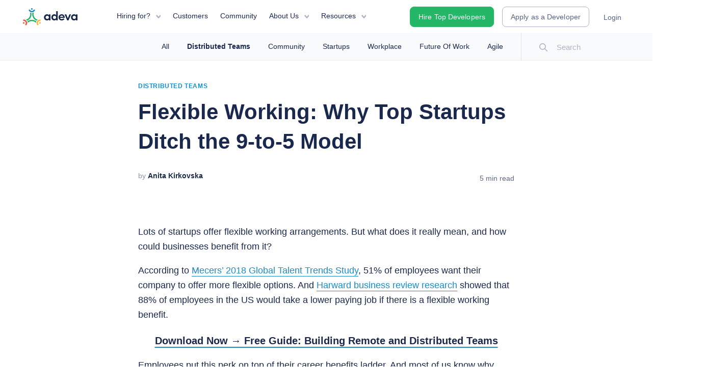

--- FILE ---
content_type: text/html; charset=utf-8
request_url: https://adevait.com/blog/remote-work/flexible-working-why-top-startups-ditch-the-9-to-5-model
body_size: 20248
content:
<!DOCTYPE html><html lang="en" data-critters-container><head><meta charset="UTF-8"><meta name="viewport" content="width=device-width, initial-scale=1"><meta http-equiv="X-UA-Compatible" content="IE=edge"><link rel="shortcut icon" href="/favicon/favicon.ico"><meta name="msapplication-config" content="/favicon/browserconfig.xml"><meta property="og:locale" content="en_US"><meta property="og:type" content="website"><meta property="og:url" content><meta property="og:site_name" content="Adeva"><meta property="fb:app_id" content="124251384943769"><meta property="og:image:secure_url" content="https://static.adevait.com/meta/og-social-image.png"><meta property="og:image:width" content="1200"><meta property="og:image:height" content="675"><meta name="twitter:card" content="summary_large_image"><meta name="twitter:site" content="@ExploreAdeva"><link rel="canonical" href="https://adevait.com/blog/remote-work/flexible-working-why-top-startups-ditch-the-9-to-5-model"><link rel="apple-touch-icon" sizes="180x180" href="/favicon/apple-touch-icon.png"><link rel="icon" type="image/png" sizes="32x32" href="/favicon/favicon-32x32.png"><link rel="icon" type="image/png" sizes="16x16" href="/favicon/favicon-16x16.png"><link rel="mask-icon" href="/favicon/safari-pinned-tab.svg" color="#1a284d"><meta name="theme-color" content="#1a284d"><meta name="msapplication-TileColor" content="#1a284d"><script type="application/ld+json">{"@context":"https://schema.org","@type":"Organization","name":"Adeva","legalName":"Hirewise Inc","url":"https://adevait.com/","logo":"https://adevait.com/img/assets/logo.svg","foundingDate":"2017","founder":[{"@type":"Person","name":"Katerina Trajchevska"},{"@type":"Person","name":"Tosho Trajanov"}],"address":{"@type":"PostalAddress","streetAddress":"651 N. Broad Street","addressLocality":"Middletown","addressRegion":"DE","postalCode":"19709","addressCountry":"USA"},"contactPoint":{"@type":"ContactPoint","contactType":"customer support","email":"info@adevait.com"},"sameAs":["https://www.instagram.com/exploreadeva/","https://www.youtube.com/AdevaExplore","https://twitter.com/ExploreAdeva/","https://www.linkedin.com/company/adeva-it","https://github.com/adevait/"]}</script><title>Here&#x27;s Why The Best Startups are Adopting Flexible Work Arrangements</title><meta name="description" content="Work should focus on achieving objectives, building skills, making friends, getting paid, and going home. Opt for flexible arrangements."><meta property="og:title" content="Here&#x27;s Why The Best Startups are Adopting Flexible Work Arrangements"><meta property="og:description" content="Work should focus on achieving objectives, building skills, making friends, getting paid, and going home. Opt for flexible arrangements."><meta property="og:image" content="https://static.adevait.com/2018/05/Why-Top-Startups-Ditch-the-9-to-5-Model@2x-100.jpg"><meta property="og:image:width" content="1024"><meta property="og:image:height" content="535"><meta name="twitter:title" content="Here&#x27;s Why The Best Startups are Adopting Flexible Work Arrangements"><meta name="twitter:description" content="Work should focus on achieving objectives, building skills, making friends, getting paid, and going home. Opt for flexible arrangements."><meta name="twitter:image" content="https://static.adevait.com/2018/05/Why-Top-Startups-Ditch-the-9-to-5-Model@2x-100.jpg"><script type="application/ld+json">[{"@context":"https://schema.org","@type":"Article","mainEntityOfPage":{"@type":"WebPage","@id":"https://adevait.com/blog/remote-work/flexible-working-why-top-startups-ditch-the-9-to-5-model"},"headline":"Flexible Working: Why Top Startups Ditch the 9-to-5 Model","image":"https://static.adevait.com/2018/05/Why-Top-Startups-Ditch-the-9-to-5-Model@2x-100-768x401.jpg","datePublished":"Wed, 02 May 2018 14:58:20 +0000","dateModified":"Wed, 02 May 2018 14:58:20 +0000","author":{"@type":"Person","name":"Anita Kirkovska","image":"https://app.adevait.com/storage/media/65/conversions/CvfonI8qUrfzR7KGcAmLJ4BJBVd4WlXlfaRpbMlI-thumb.jpg"},"publisher":{"@type":"Organization","name":"Adeva","logo":{"@type":"ImageObject","width":107,"height":28,"url":"https://adevait.com/img/logo.png"}}},{"@context":"https://schema.org","@type":"BreadcrumbList","itemListElement":[{"@type":"ListItem","position":1,"item":{"@id":"https://adevait.com","@type":"WebSite","name":"Adeva - Hire the Best Talent in Software Engineering"}},{"@type":"ListItem","position":2,"item":{"@id":"https://adevait.com/blog/remote-work","@type":"WebPage","name":"Distributed Teams"}},{"@type":"ListItem","position":3,"item":{"@id":"https://adevait.com/blog/remote-work/flexible-working-why-top-startups-ditch-the-9-to-5-model","@type":"WebPage","image":"https://static.adevait.com/2018/05/Why-Top-Startups-Ditch-the-9-to-5-Model@2x-100-768x401.jpg","name":"Flexible Working: Why Top Startups Ditch the 9-to-5 Model"}}]}]</script><link rel="preload" as="image" imagesrcset="/_next/image?url=https%3A%2F%2Fstatic.adevait.com%2F2018%2F05%2FWhy-Top-Startups-Ditch-the-9-to-5-Model%402x-100-768x401.jpg&amp;w=16&amp;q=100 16w, /_next/image?url=https%3A%2F%2Fstatic.adevait.com%2F2018%2F05%2FWhy-Top-Startups-Ditch-the-9-to-5-Model%402x-100-768x401.jpg&amp;w=32&amp;q=100 32w, /_next/image?url=https%3A%2F%2Fstatic.adevait.com%2F2018%2F05%2FWhy-Top-Startups-Ditch-the-9-to-5-Model%402x-100-768x401.jpg&amp;w=48&amp;q=100 48w, /_next/image?url=https%3A%2F%2Fstatic.adevait.com%2F2018%2F05%2FWhy-Top-Startups-Ditch-the-9-to-5-Model%402x-100-768x401.jpg&amp;w=64&amp;q=100 64w, /_next/image?url=https%3A%2F%2Fstatic.adevait.com%2F2018%2F05%2FWhy-Top-Startups-Ditch-the-9-to-5-Model%402x-100-768x401.jpg&amp;w=96&amp;q=100 96w, /_next/image?url=https%3A%2F%2Fstatic.adevait.com%2F2018%2F05%2FWhy-Top-Startups-Ditch-the-9-to-5-Model%402x-100-768x401.jpg&amp;w=128&amp;q=100 128w, /_next/image?url=https%3A%2F%2Fstatic.adevait.com%2F2018%2F05%2FWhy-Top-Startups-Ditch-the-9-to-5-Model%402x-100-768x401.jpg&amp;w=256&amp;q=100 256w, /_next/image?url=https%3A%2F%2Fstatic.adevait.com%2F2018%2F05%2FWhy-Top-Startups-Ditch-the-9-to-5-Model%402x-100-768x401.jpg&amp;w=384&amp;q=100 384w, /_next/image?url=https%3A%2F%2Fstatic.adevait.com%2F2018%2F05%2FWhy-Top-Startups-Ditch-the-9-to-5-Model%402x-100-768x401.jpg&amp;w=640&amp;q=100 640w, /_next/image?url=https%3A%2F%2Fstatic.adevait.com%2F2018%2F05%2FWhy-Top-Startups-Ditch-the-9-to-5-Model%402x-100-768x401.jpg&amp;w=750&amp;q=100 750w, /_next/image?url=https%3A%2F%2Fstatic.adevait.com%2F2018%2F05%2FWhy-Top-Startups-Ditch-the-9-to-5-Model%402x-100-768x401.jpg&amp;w=828&amp;q=100 828w, /_next/image?url=https%3A%2F%2Fstatic.adevait.com%2F2018%2F05%2FWhy-Top-Startups-Ditch-the-9-to-5-Model%402x-100-768x401.jpg&amp;w=1080&amp;q=100 1080w, /_next/image?url=https%3A%2F%2Fstatic.adevait.com%2F2018%2F05%2FWhy-Top-Startups-Ditch-the-9-to-5-Model%402x-100-768x401.jpg&amp;w=1200&amp;q=100 1200w, /_next/image?url=https%3A%2F%2Fstatic.adevait.com%2F2018%2F05%2FWhy-Top-Startups-Ditch-the-9-to-5-Model%402x-100-768x401.jpg&amp;w=1920&amp;q=100 1920w, /_next/image?url=https%3A%2F%2Fstatic.adevait.com%2F2018%2F05%2FWhy-Top-Startups-Ditch-the-9-to-5-Model%402x-100-768x401.jpg&amp;w=2048&amp;q=100 2048w, /_next/image?url=https%3A%2F%2Fstatic.adevait.com%2F2018%2F05%2FWhy-Top-Startups-Ditch-the-9-to-5-Model%402x-100-768x401.jpg&amp;w=3840&amp;q=100 3840w" imagesizes="768px" fetchpriority="high"><meta name="next-head-count" content="35"><link rel="preload" href="/_next/static/media/e4af272ccee01ff0-s.p.woff2" as="font" type="font/woff2" crossorigin="anonymous" data-next-font="size-adjust"><link rel="preload" href="/_next/static/media/eafabf029ad39a43-s.p.woff2" as="font" type="font/woff2" crossorigin="anonymous" data-next-font="size-adjust"><link rel="preload" href="/_next/static/media/8888a3826f4a3af4-s.p.woff2" as="font" type="font/woff2" crossorigin="anonymous" data-next-font="size-adjust"><link rel="preload" href="/_next/static/media/0484562807a97172-s.p.woff2" as="font" type="font/woff2" crossorigin="anonymous" data-next-font="size-adjust"><link rel="preload" href="/_next/static/media/eaead17c7dbfcd5d-s.p.woff2" as="font" type="font/woff2" crossorigin="anonymous" data-next-font="size-adjust"><link rel="preload" href="/_next/static/media/636a5ac981f94f8b-s.p.woff2" as="font" type="font/woff2" crossorigin="anonymous" data-next-font="size-adjust"><script defer nomodule src="/_next/static/chunks/polyfills-c67a75d1b6f99dc8.js"></script><script defer src="/_next/static/chunks/9959.0996893372976897.js"></script><script defer src="/_next/static/chunks/2222.d90c0dbead35d851.js"></script><script src="/_next/static/chunks/webpack-5b686b85df5590bc.js" defer></script><script src="/_next/static/chunks/framework-6acb1f285227c217.js" defer></script><script src="/_next/static/chunks/main-0b28f8cbff4596b0.js" defer></script><script src="/_next/static/chunks/pages/_app-b304d6065ed726a2.js" defer></script><script src="/_next/static/chunks/2411-dd99e8b49ad9644f.js" defer></script><script src="/_next/static/chunks/5675-70269c8b894140b5.js" defer></script><script src="/_next/static/chunks/1664-5e44a51c80368b3b.js" defer></script><script src="/_next/static/chunks/5173-3541eda19ddbe55a.js" defer></script><script src="/_next/static/chunks/8506-d5d73ccd05446146.js" defer></script><script src="/_next/static/chunks/3876-96b237023349011a.js" defer></script><script src="/_next/static/chunks/pages/blog/%5Bcategory%5D/%5Bpost%5D-7783d54e59207561.js" defer></script><script src="/_next/static/Gxn_2JtQ_4iHDdDW1zmJz/_buildManifest.js" defer></script><script src="/_next/static/Gxn_2JtQ_4iHDdDW1zmJz/_ssgManifest.js" defer></script><style>.container,.container-fluid{width:100%;padding-right:var(--bs-gutter-x,15px);padding-left:var(--bs-gutter-x,15px);margin-right:auto;margin-left:auto}@media(min-width:576px){.container{max-width:540px}}@media(min-width:768px){.container{max-width:720px}}@media(min-width:992px){.container{max-width:960px}}@media(min-width:1070px){.container{max-width:1070px}}@media(min-width:1170px){.container{max-width:1170px}}.row{--bs-gutter-x:30px;--bs-gutter-y:0;display:flex;flex-wrap:wrap;margin-top:calc(var(--bs-gutter-y)*-1);margin-right:calc(var(--bs-gutter-x)/-2);margin-left:calc(var(--bs-gutter-x)/-2)}.row>*{flex-shrink:0;width:100%;max-width:100%;padding-right:calc(var(--bs-gutter-x)/2);padding-left:calc(var(--bs-gutter-x)/2);margin-top:var(--bs-gutter-y)}.col-12{flex:0 0 auto;width:100%;padding-right:15px;padding-left:15px}@media(min-width:576px){.col-sm-4{width:33.3333333333%}.col-sm-4,.col-sm-5{flex:0 0 auto;padding-right:15px;padding-left:15px}.col-sm-5{width:41.6666666667%}.col-sm-7{flex:0 0 auto;padding-right:15px;padding-left:15px}.col-sm-7{width:58.3333333333%}}@media(min-width:768px){.col-md-4{width:33.3333333333%}.col-md-4,.col-md-5{flex:0 0 auto;padding-right:15px;padding-left:15px}.col-md-5{width:41.6666666667%}.col-md-7{flex:0 0 auto;padding-right:15px;padding-left:15px}.col-md-7{width:58.3333333333%}}@media(min-width:992px){.col-lg-3{flex:0 0 auto;padding-right:15px;padding-left:15px}.col-lg-3{width:25%}}@media(min-width:1070px){.col-xl-6{width:50%}.col-xl-6{flex:0 0 auto;padding-right:15px;padding-left:15px}}.d-flex{display:flex!important}.flex-wrap{flex-wrap:wrap!important}.mx-0{margin-right:0!important;margin-left:0!important}.mt-3{margin-top:1rem!important}.p-0{padding:0!important}.text-center{text-align:center!important}.text-center{text-align:center;margin:auto;float:none}.mt-0{margin-top:0!important}.btn{font-weight:500}.btn.btn-normal{border:1px solid #24b768;color:#fff;background:#24b768;font-family:var(--font-poppins);font-size:14px;letter-spacing:.35px;padding:19px;border-radius:3px;font-weight:600}.btn.btn-normal:hover{background-color:#198cca;border:1px solid #198cca}.small-title{line-height:18px;font-family:var(--font-poppins);text-transform:uppercase}.small-title{color:#546285;font-size:12px!important;letter-spacing:1.2px;font-weight:500}.btn{font-weight:400;margin-top:20px}@media(min-width:768px){.btn{margin-top:0}}@media(min-width:1200px){h3{font-size:20px;margin-top:25px}p{font-size:15px}}.inner:not(.single-post){padding-top:50px;padding-bottom:50px}.blue-link{cursor:pointer;position:relative;color:#198cca;font-family:var(--font-inter);font-size:14px;line-height:22px;font-weight:600;display:block;width:-moz-fit-content;width:fit-content;height:48px;padding:12px 16px}@media(max-width:770px){.blue-link{margin-top:20px}}.blue-link:after{content:"";display:block;width:0;height:2px;background:currentColor;opacity:0;transition:width .3s,opacity .3s}.blue-link:hover:after{width:100%;opacity:1;transition:width .3s,opacity .6s}.align-center{float:none;margin:auto;text-align:left}.logo{display:inline-block}@media(max-width:1024px){.navbar-toggle{z-index:2;display:block!important}}.site-link{color:#1a284d;font-family:var(--font-inter);font-size:15px;transition:all .1s linear;text-decoration:none;margin-bottom:20px}.site-link:hover{color:#198cca}@media(min-width:768px){.content-padding{padding-left:60px;padding-right:60px}}.btn-primary{background:#0091ae;padding:.375rem 1.25rem}.btn-primary:active,.btn-primary:focus,.btn-primary:hover{background:#198cca;box-shadow:none!important;color:#fff;text-decoration:none}.btn-primary:disabled,.btn-primary:disabled:hover{background:#f9fafc;border-color:#f9fafc;opacity:.65;cursor:default}.btn{font-weight:600;font-family:var(--font-poppins);text-transform:capitalize;letter-spacing:.1px;font-size:14px}@media(min-width:1200px){h3{font-size:20px;margin-top:25px}}@media(max-width:768px){.container{max-width:100%}}html{box-sizing:border-box;font-family:var(--font-default);line-height:1.15;-ms-overflow-style:scrollbar;-webkit-tap-highlight-color:rgba(0,0,0,0)}*,:after,:before{box-sizing:inherit}body{margin:0;font-family:var(--font-default);color:#1a284d;line-height:1.7;font-size:100%;font-feature-settings:none;font-variant-ligatures:none;text-rendering:optimizeLegibility;font-smooth:antialiased;-webkit-font-smoothing:antialiased}body>div{position:relative}body li,body p{color:#1a284d;font-size:18px;line-height:29px;font-weight:400;font-family:var(--font-inter)}body h1,body h2,body h3,body h5{font-family:var(--font-poppins);font-weight:600;color:#1a284d;line-height:1.6}body img{max-width:100%}body strong{color:inherit}body a:hover{color:#198cca;transition:.3s}body h2{font-size:30px;line-height:42px}body,h1,h2,h3,p{font-weight:400}body:not(.home) article,body:not(.home) main{padding-top:65px}@media screen and (max-width:767px){body:not(.home) article,body:not(.home) main{padding-top:66px}}a{text-decoration:none;color:#33475b}a:hover{color:#ff8f73}hr{margin-top:25px;margin-bottom:25px;border-top:1px solid #f1f1f1}h1,h2,h3,h5{color:#33475b}h1,h2,h3{margin-top:20px;margin-bottom:10px}h1{font-size:41px}footer{font-size:12px;padding:15px;background:#fff}hr{box-sizing:content-box;height:0;overflow:visible}blockquote,ul,ul ul{margin:0}a{background-color:transparent;-webkit-text-decoration-skip:objects}img{vertical-align:middle;border-style:none}svg:not(:root){overflow:hidden}a,button,input{touch-action:manipulation}button:focus{outline:none}button,input{margin:0;font-family:inherit;font-size:inherit;line-height:inherit}button,input{overflow:visible}button{text-transform:none}[type=button],[type=submit],button{-webkit-appearance:button}[type=button]::-moz-focus-inner,[type=submit]::-moz-focus-inner,button::-moz-focus-inner{padding:0;border-style:none}footer{position:relative;border-top:1px solid #f9fafc}footer .list-items{display:flex;flex-direction:column;align-items:center;text-align:center}footer .list-items .menu-item{display:flex;flex-direction:column;margin-bottom:40px}footer .list-items .menu-item .menu-title{text-transform:capitalize;font-size:14px;line-height:1.4;font-weight:600;margin-bottom:30px}footer .list-items .site-link{color:#546285}footer .list-items .site-link:hover{color:#1a284d}@media(min-width:768px){footer .list-items{flex-direction:row;align-items:flex-start;text-align:left}footer .list-items .menu-item{padding-right:80px;margin-bottom:0}footer .list-items .menu-item:last-child{padding-right:0}}footer .footer-content{display:flex;flex-direction:column;justify-content:center;padding:30px 0 20px}footer .footer-content .brand-footer{text-align:center;display:flex;align-items:center;justify-content:center;margin-bottom:30px}footer .footer-content .brand-footer .img{position:relative;width:110px;height:45px}footer .footer-content .brand-footer p{font-weight:600;font-size:14px;line-height:17px;color:#1a284d;padding:0 8px;border-left:1px solid #ebecf2}@media(min-width:768px){footer .footer-content{padding:75px 0}footer .footer-content .brand-footer{justify-content:left;text-align:left;margin-bottom:60px}}.logo{position:relative;line-height:0}.logo .header-logo{height:34px}.copyright-content{position:relative;border-top:1px solid #e1e3eb;padding:20px 0}.copyright-content,.copyright-content .text{display:flex;align-items:center;flex-direction:column}.copyright-content .text{opacity:.5}.copyright-content .text a,.copyright-content .text p{font-family:var(--font-inter);line-height:18px;font-size:14px;margin:0;color:#1a284d;opacity:.6;text-decoration:none;padding-bottom:15px}.copyright-content .text a:hover{opacity:1}.copyright-content .socials{padding-bottom:15px;display:flex}.copyright-content .socials a{margin-left:29px;opacity:.8}.copyright-content .socials a:hover{opacity:1}.copyright-content .socials a:first-child{margin-left:0}.copyright-content .socials .social-img{position:relative;width:20px;height:20px}@media(min-width:768px){.copyright-content{flex-direction:row-reverse;justify-content:space-between}.copyright-content .text{flex-direction:row}.copyright-content .text a,.copyright-content .text p{padding-bottom:0;margin:0 15px 0 0}.copyright-content .socials{padding-bottom:0;margin-left:25px}.copyright-content .socials a{margin-left:25px}}.header{position:fixed;top:0;left:0;width:100%;max-width:100vw;height:65px;z-index:999}.header .logo-white{display:none}.header.content-padding{padding-left:0;padding-right:0}@media(min-width:991px){.header.content-padding{padding-left:20px;padding-right:30px}}@media(min-width:1200.01px)and ((max-width:1309.98px)){.header.content-padding{padding-left:0;padding-right:0}}@media(min-width:1310px){.header.content-padding{padding-left:57px;padding-right:57px}}.header .right .navbar-btn.apply-as-developer-1{color:#546285;background-color:#fff;border:1px solid #adb4c7}.header .right .navbar-btn.apply-as-developer-1:hover{color:#111e40}.header .header-content{position:relative;display:flex;flex-wrap:wrap;align-items:center;justify-content:space-between;width:100%;height:65px}.header .header-logo{margin-right:65px;margin-left:10px}.header .left{display:flex;flex-wrap:wrap;align-items:center}.header .left .nav{list-style:none;display:flex;padding:0}.header .left .menu-item{position:relative;text-decoration:none;padding-bottom:10px}.header .left .menu-item>a{display:flex;flex-wrap:wrap;align-items:center;color:#1a284d;padding:15px 0 5px;margin:0 12px;font-size:14px!important;font-weight:500;font-family:var(--font-poppins);border-bottom:2px solid transparent;position:relative}.header .left .menu-item:hover>a{transition:.5s;border-bottom-color:#0091ae}.header .left .menu-item:hover .menu-dropdown{opacity:1;transition:max-height .25s ease-in,opacity .5s;visibility:visible;max-height:500px}.header .left .menu-item.has-children>a{position:relative;margin-right:32px!important;border-bottom:0!important}.header .left .menu-item.has-children>a:hover:after{content:none}@media(min-width:1200px){.header .left .menu-item.has-children>a:after{content:" ";background-image:url(/img/assets/header_dropdown_arrow.svg);position:absolute;right:-20px;top:27px;width:9.5px;height:6.5px;background-size:cover;background-repeat:no-repeat}.header .left .menu-item.has-children>a:hover:after{content:" ";background-color:transparent;left:auto}}.header .right{display:flex;flex-wrap:wrap;align-items:center}.header .navbar-btn{font-family:var(--font-poppins);text-transform:none;font-size:14px;height:40px;font-weight:500;margin:0 0 0 16px;padding:10px 16px}.header .navbar-btn.login-user{display:flex;flex-wrap:wrap;align-items:center;border:0;margin-left:12px;background-color:transparent;color:#546285}.header .navbar-btn.login-user:hover{color:#1a284d}@media(max-width:1200px){.header{border-bottom:1px solid #e1e3eb;background:#fff}.header .left{width:100%;flex-direction:column;align-items:flex-start;justify-content:center}.header .left .nav{display:none;flex-direction:column;justify-content:space-between;height:100%;width:100%}.header .left .nav .menu-item{padding-bottom:13px}.header .left .nav .menu-item>a{padding:7px 0;line-height:20px;margin:0;color:#adb4c7;font-weight:600;color:#1a284d}.header .left .nav .menu-item.has-children>a{display:none}.header .left .nav .menu-dropdown{position:relative;top:auto;left:auto;visibility:visible;box-shadow:none;background-origin:transparent;border-bottom:1px solid #e1e3eb;border-radius:0;width:100%}.header .left .nav .menu-dropdown.resources,.header .left .nav .menu-dropdown.solutions{padding:0 0 15px}.header .left .nav .menu-dropdown .menu-dropdown-icon{display:none}.header .left .nav .menu-dropdown .menu-item-title-wrap{width:100%}.header .left .nav .menu-dropdown .menu-dropdown-title{padding-top:15px;padding-bottom:15px}.header .right{display:none;flex-direction:column;width:100%}.header .right .btn{margin-bottom:15px;text-align:center}.header .right .btn,.header .right .login-user{width:100%;height:auto;padding:14px 17px;margin-left:0}.header .right .login-user{border:1px solid #adb4c7;color:#546285;display:block;font-weight:600;border-radius:3px;display:flex;flex-wrap:wrap;align-items:center;justify-content:center;background-color:transparent}.header .right .apply-as-developer-1{display:none}.header .navbar-toggle{display:block;position:absolute;background-color:#fff;right:-5px;margin-right:15px;padding:9px 10px;margin-top:33px;margin-bottom:33px;background-color:transparent;background-image:none;border:1px solid transparent;border-radius:4px}.header .navbar-toggle .icon-bar{display:block;width:22px;height:2px;border-radius:1px;background-color:#888;margin-top:4px}.header .navbar-toggle:focus,.header .navbar-toggle:hover{background:none;opacity:.8}.header .collapsed.navbar-toggle{margin:0}.header .collapsed.navbar-toggle .sr-only{display:none}.header .collapsed.navbar-toggle span{position:relative}.header .collapsed.navbar-toggle span:nth-child(2){transform:rotate(0deg);bottom:0}.header .collapsed.navbar-toggle span:nth-child(3){transform:translateX(0);opacity:1}.header .collapsed.navbar-toggle span:nth-child(4){transform:rotate(0deg);bottom:0}.header .navbar-toggle .sr-only{display:none}.header .navbar-toggle span{transition:all .2s ease-in-out;position:relative}.header .navbar-toggle span:nth-child(2){transform:rotate(45deg);bottom:-6px}.header .navbar-toggle span:nth-child(3){transform:translateX(50px);opacity:0}.header .navbar-toggle span:nth-child(4){transform:rotate(-45deg);bottom:6px}}.menu-dropdown{position:absolute;z-index:1000;top:63px;left:-15px;background:#fff;box-shadow:0 18px 24px rgba(26,40,77,.102);visibility:hidden;border-radius:10px;overflow:inherit;padding:0;display:flex;flex-direction:column;list-style:none}@media(max-width:1200px){.menu-dropdown{padding-bottom:15px;left:0;top:100%;background:transparent}}@media(min-width:1201px){.menu-dropdown{opacity:0;max-height:0;transition:max-height .15s ease-out,opacity .5s}.menu-dropdown:before{content:"";width:15px;height:15px;position:absolute;top:-8px;left:35px;display:block;background-color:#fff;transform:rotate(45deg);border-top:1px solid rgba(225,227,235,.6);border-left:1px solid rgba(225,227,235,.6)}}.menu-dropdown.resources,.menu-dropdown.solutions{width:375px;padding:15px 0}.menu-dropdown.resources{display:flex}@media(max-width:1279px){.menu-dropdown.resources{margin-top:0}}.menu-dropdown li{width:100%}.menu-dropdown li:hover{background-color:#f9fafc}@media(max-width:1200px){.menu-dropdown li:first-child{padding-top:0}}.menu-dropdown li a{display:block;margin:0;padding:15px 30px}@media(max-width:1200px){.menu-dropdown li a{padding:0}}.menu-dropdown li .menu-dropdown-item{font-family:var(--font-poppins);color:#1a284d;overflow:hidden;display:flex;align-items:center}.menu-dropdown li .menu-dropdown-item .menu-dropdown-icon{float:left;padding-right:20px;margin-top:4px}.menu-dropdown li .menu-dropdown-item .menu-item-title-wrap{line-height:1.1}.menu-dropdown li .menu-dropdown-item .menu-item-title-wrap .menu-dropdown-title{font-size:14px;font-weight:600;display:block;line-height:1}.menu-dropdown li .menu-dropdown-item .menu-item-title-wrap .menu-dropdown-description{font-size:12px;color:#546285;font-family:var(--font-inter);letter-spacing:0;font-weight:400}@media(max-width:1200px){.menu-dropdown li .menu-dropdown-item .menu-item-title-wrap .menu-dropdown-description{display:none}}.navbar-toggle,.navbar-toggle .sr-only{display:none}.btn,button{display:inline-block;padding:12px 16px;font-family:var(--font-poppins);font-size:14px;border-radius:.25rem;line-height:1.6;font-weight:500;color:#fff;background-color:#0091ae;background-clip:border-box;border:1px solid #0091ae;min-width:10px;text-decoration:none;text-align:center;width:auto;letter-spacing:.1px;-moz-appearance:none;appearance:none;cursor:pointer;box-sizing:border-box;-webkit-appearance:none;transition:background-color .3s}.btn.btn-primary{background-color:#24b768;color:#fff;border-color:#24b768}@media(min-width:768px){.btn.btn-primary:active,.btn.btn-primary:focus,.btn.btn-primary:hover{transition:background-color .3s;background-color:#18a14d}}.btn,button{display:inline-flex;align-items:center;justify-content:center}.btn{border-radius:8px}[data-aos][data-aos][data-aos-delay="50"]{transition-delay:0s}[data-aos][data-aos][data-aos-delay="100"]{transition-delay:0s}[data-aos][data-aos][data-aos-delay="150"]{transition-delay:0s}[data-aos][data-aos][data-aos-duration="300"]{transition-duration:.3s}[data-aos][data-aos][data-aos-delay="300"]{transition-delay:0s}[data-aos][data-aos][data-aos-duration="400"]{transition-duration:.4s}[data-aos][data-aos][data-aos-delay="400"]{transition-delay:0s}[data-aos][data-aos][data-aos-delay="500"]{transition-delay:0s}[data-aos][data-aos][data-aos-delay="600"]{transition-delay:0s}[data-aos][data-aos][data-aos-delay="700"]{transition-delay:0s}[data-aos]{pointer-events:none}@media screen{html:not(.no-js) [data-aos^=fade][data-aos^=fade]{opacity:0;transition-property:opacity,transform}}main.blog_single-post-wrap__YEvXx{padding-top:0!important}main.blog_single-post-wrap__YEvXx .blog_single-post__jYv3t{padding-top:35px;padding-bottom:80px;width:1024px}@media(max-width:1024px){main.blog_single-post-wrap__YEvXx .blog_single-post__jYv3t{width:100%;padding-top:90px!important}}main.blog_single-post-wrap__YEvXx .blog_single-post__jYv3t .blog_author__7vjFX{font-family:var(--font-inter);display:inline;float:left;font-size:14px}main.blog_single-post-wrap__YEvXx .blog_single-post__jYv3t .blog_author__7vjFX span.blog_by__yggqJ{opacity:.5}main.blog_single-post-wrap__YEvXx .blog_single-post__jYv3t .blog_author__7vjFX span.blog_name__T7wkW{color:#1a284d;font-weight:700}main.blog_single-post-wrap__YEvXx .blog_single-post__jYv3t .blog_time-date__00Hsy{display:inline;float:right;font-family:var(--font-inter)}main.blog_single-post-wrap__YEvXx .blog_single-post__jYv3t .blog_time-date__00Hsy span{text-transform:none;font-size:14px}main.blog_single-post-wrap__YEvXx .blog_single-post__jYv3t .blog_time-date__00Hsy span.blog_read-time__51XeG{opacity:.7}main.blog_single-post-wrap__YEvXx .blog_single-post__jYv3t article{padding-top:0!important}main.blog_single-post-wrap__YEvXx .blog_single-post__jYv3t article a{color:#198cca;transition:all .2s ease;text-decoration:underline;text-underline-position:under}main.blog_single-post-wrap__YEvXx .blog_single-post__jYv3t article a:hover{color:#1a284d}main.blog_single-post-wrap__YEvXx .blog_single-post__jYv3t .blog_entry-title__KcUj1{text-align:left;line-height:58.8px}@media(max-width:768px){main.blog_single-post-wrap__YEvXx .blog_single-post__jYv3t .blog_entry-title__KcUj1{font-size:33px;line-height:44px}}main.blog_single-post-wrap__YEvXx .blog_single-post__jYv3t .blog_author-time-wrap__IitBp,main.blog_single-post-wrap__YEvXx .blog_single-post__jYv3t .blog_cat-title-wrap__0k8zI{overflow:hidden}.blog_read-time__51XeG{color:#a9b3c2;font-size:12px}.blog_entry-title__KcUj1{font-size:42px;font-weight:600;text-align:center;line-height:50px;margin-top:10px;color:#1a284d}.blog_author-img__e11fn{width:48px;height:48px;border-radius:50%;flex:0 0 auto;margin-right:10px}.blog_topic__fI6qD{font-size:8px;color:#676d76;text-transform:uppercase;padding:6px 8px;letter-spacing:.5px;border-radius:3px;background-color:#f8f8f9}.blog_read-time__51XeG{font-size:10px;color:#1a284d;text-transform:uppercase}.blog_single-post__jYv3t:not(.blog_single-guide__zRg18) .blog_featured-image__IYhpz{position:relative;margin-bottom:40px;padding:0 15px;overflow:hidden;width:768px;max-width:calc(100% - 30px);height:auto;aspect-ratio:1.915;max-height:600px}@media(max-width:768px){.blog_single-post__jYv3t:not(.blog_single-guide__zRg18) .blog_featured-image__IYhpz{margin-bottom:20px}}.blog_single-post__jYv3t:not(.blog_single-guide__zRg18) .blog_featured-image__IYhpz img{border-radius:10px;max-width:900px;width:100%;height:100%}.blog_single-post__jYv3t:not(.blog_single-guide__zRg18) .blog_content-area__8JRvV{overflow:hidden}.blog_author-details-wrap__D1ZTq .blog_container__k5U2_{max-width:1024px}.blog_author-details-wrap__D1ZTq .blog_container__k5U2_ .blog_author-details__sFkxo{padding-bottom:60px;overflow:hidden;max-width:70%;margin:auto}@media(max-width:1024px){.blog_author-details-wrap__D1ZTq .blog_container__k5U2_ .blog_author-details__sFkxo{padding:15px 0;max-width:none}}.blog_author-details-wrap__D1ZTq .blog_container__k5U2_ .blog_author-details__sFkxo .blog_author-img__e11fn{width:100px;height:100px;float:left;margin-right:40px;-o-object-fit:cover;object-fit:cover}@media(max-width:768px){.blog_author-details-wrap__D1ZTq .blog_container__k5U2_ .blog_author-details__sFkxo .blog_author-img__e11fn{width:40px;height:40px;float:left;margin-right:15px}}.blog_author-details-wrap__D1ZTq .blog_container__k5U2_ .blog_author-details__sFkxo .blog_author-experience__7Mkqs{width:75%;float:left}.blog_author-details-wrap__D1ZTq .blog_container__k5U2_ .blog_author-details__sFkxo .blog_author-experience__7Mkqs span{font-family:var(--font-poppins);font-weight:600;text-transform:uppercase;font-size:12px;letter-spacing:1.2px;place-self:flex-start;margin-top:5px}.blog_author-details-wrap__D1ZTq .blog_container__k5U2_ .blog_author-details__sFkxo .blog_author-experience__7Mkqs .blog_author-expertise__LPFMB{display:flex;align-items:center;padding-top:15px}@media(max-width:1024px){.blog_author-details-wrap__D1ZTq .blog_container__k5U2_ .blog_author-details__sFkxo .blog_author-experience__7Mkqs .blog_author-expertise__LPFMB{display:block}}.blog_author-details-wrap__D1ZTq .blog_container__k5U2_ .blog_author-details__sFkxo .blog_author-experience__7Mkqs .blog_author-expertise__LPFMB ul{padding-left:20px}@media(max-width:768px){.blog_author-details-wrap__D1ZTq .blog_container__k5U2_ .blog_author-details__sFkxo .blog_author-experience__7Mkqs .blog_author-expertise__LPFMB ul{padding-left:0}}.blog_author-details-wrap__D1ZTq .blog_container__k5U2_ .blog_author-details__sFkxo .blog_author-experience__7Mkqs h5{color:#1a284d;font-size:14px;font-weight:600;font-family:var(--font-poppins);margin:0}.blog_author-details-wrap__D1ZTq .blog_container__k5U2_ .blog_author-details__sFkxo .blog_author-experience__7Mkqs .blog_author-pos__5xJqa{font-family:var(--font-poppins);font-size:12px;color:#546285;text-transform:none;letter-spacing:0;font-weight:400}.blog_topics__H91Lr .blog_topic__fI6qD{font-size:12px;font-weight:600;text-transform:uppercase;background-color:transparent;padding:10px 0;color:#198cca;font-family:var(--font-poppins);letter-spacing:.6px}.blog_topics__H91Lr .blog_topic__fI6qD:hover:hover{color:#1a284d}.skills_skills__ipxWA{background-color:#fff;padding-top:140px}@media(max-width:992px){.skills_skills__ipxWA{padding-top:80px;text-align:center}.skills_skills__ipxWA .skills_content-wrapper__GfXy9,.skills_skills__ipxWA .skills_skillsData__dBzg1 h5{margin:auto}.skills_skills__ipxWA .skills_title__I0J2R{text-align:center!important;justify-content:center!important}}.skills_skills__ipxWA .skills_mb-20__vu4Lj{margin-bottom:20px}.skills_skills__ipxWA .skills_content-wrapper__GfXy9{max-width:370px}.skills_skills__ipxWA .skills_content-wrapper__GfXy9 .skills_icon-wrapper__O3fdj{display:flex;flex-direction:column;align-items:baseline}@media(max-width:600px){.skills_skills__ipxWA .skills_content-wrapper__GfXy9 .skills_icon-wrapper__O3fdj{align-items:center}}.skills_skills__ipxWA .skills_content-wrapper__GfXy9 .skills_icon-wrapper__O3fdj .skills_img__QsyM_{position:relative;width:80px;height:60px}.skills_skills__ipxWA .skills_content-wrapper__GfXy9 .skills_sub__R076A{color:#546285;font-family:var(--font-inter);font-size:18px;font-style:normal;font-weight:400;line-height:160%;margin-top:0}.skills_skills__ipxWA .skills_title__I0J2R{margin:12px 0 16px;text-align:left;font-size:36px;font-family:var(--font-inter);letter-spacing:0;color:#1a284d;font-style:normal;font-weight:500;line-height:130%}.skills_skills__ipxWA li{list-style:none;padding-bottom:6px}.skills_skills__ipxWA li a{color:#1a284d}.skills_skills__ipxWA .skills_skillsData__dBzg1{width:auto;margin-bottom:30px}@media(max-width:600px){.skills_skills__ipxWA .skills_skillsData__dBzg1 .skills_viewAllLink__mfe5N{display:flex;justify-content:center}}.skills_skills__ipxWA .skills_skillsData__dBzg1 h5{width:-moz-fit-content;width:fit-content;margin-top:0;margin-bottom:25px;font-size:14px;letter-spacing:1.4px;line-height:21px;letter-spacing:0;font-family:var(--font-inter);font-weight:600}.skills_skills__ipxWA .skills_skillsData__dBzg1 h5 a{color:#1a284d}.skills_skills__ipxWA .skills_skillsData__dBzg1 h5 a:after{content:"";display:block;width:0;height:2px;background:#1a284d;opacity:0;transition:width .3s,opacity .3s}.skills_skills__ipxWA .skills_skillsData__dBzg1 h5 a:hover:after{width:100%;opacity:1;transition:width .3s,opacity .6s}.skills_skills__ipxWA .skills_skillsData__dBzg1 h5 a img{height:8px;width:10px;margin-left:10px;margin-bottom:3px}.skills_skills__ipxWA .skills_skillsData__dBzg1 ul{padding-left:0}.skills_skills__ipxWA .skills_skillsData__dBzg1 ul li{list-style:none;line-height:14px;font-size:14px;color:#1a284d;padding-bottom:20px}.skills_skills__ipxWA .skills_skillsData__dBzg1 ul li a{text-align:left;font-size:16px;font-weight:400;line-height:20px;text-decoration:none}.skills_skills__ipxWA .skills_skillsData__dBzg1 ul li a,.skills_skills__ipxWA .skills_skillsData__dBzg1 ul li a:hover{transition:-webkit-text-decoration .3s;transition:text-decoration .3s;transition:text-decoration .3s,-webkit-text-decoration .3s}.skills_skills__ipxWA .skills_skillsData__dBzg1 ul li a:hover{color:#096ab0;text-decoration:underline}.join-cta-one_preFooterWrap___eeKZ{height:250px;display:flex;flex-wrap:wrap;align-items:center;justify-content:center}@media(max-width:768px){.join-cta-one_preFooterWrap___eeKZ{background-position:100% 0;height:auto}}.join-cta-one_preFooterWrap___eeKZ .join-cta-one_ctaWrap__TtH6u{display:flex;flex-wrap:wrap;align-items:center}@media(max-width:768px){.join-cta-one_preFooterWrap___eeKZ .join-cta-one_ctaWrap__TtH6u{display:block;padding:40px 15px}}.join-cta-one_preFooterWrap___eeKZ .join-cta-one_ctaWrap__TtH6u .join-cta-one_btnHire__HuW_i{margin-right:15px}@media(max-width:1024px){.join-cta-one_preFooterWrap___eeKZ .join-cta-one_ctaWrap__TtH6u .join-cta-one_btnHire__HuW_i{width:100%;max-width:280px;margin:15px auto;display:block;float:none}}.join-cta-one_preFooterWrap___eeKZ .join-cta-one_globalCommWrap__gLdtZ{text-align:left}.join-cta-one_preFooterWrap___eeKZ .join-cta-one_globalCommWrap__gLdtZ.join-cta-one_buttons__RSvG9{text-align:right!important}@media(max-width:1024px){.join-cta-one_preFooterWrap___eeKZ .join-cta-one_globalCommWrap__gLdtZ{text-align:center;width:100%}.join-cta-one_preFooterWrap___eeKZ .join-cta-one_globalCommWrap__gLdtZ p{font-size:24px}}.join-cta-one_preFooterWrap___eeKZ h2{color:#fff;font-size:30px;line-height:46px;margin-top:10px;margin-bottom:10px;text-align:left}@media(max-width:768px){.join-cta-one_preFooterWrap___eeKZ h2{text-align:center}}.join-cta-one_preFooterWrap___eeKZ h2:empty{display:none}.join-cta-one_preFooterWrap___eeKZ p{color:#fff;font-size:30px;letter-spacing:0;line-height:42px;font-family:var(--font-poppins);margin:0}.join-cta-one_preFooterWrap___eeKZ p:empty{display:none}.join-cta-one_preFooterWrap___eeKZ.join-cta-one_darkBlueBg__cDyIe{background-color:#1a284d}.join-cta-one_preFooterWrap___eeKZ.join-cta-one_darkBlueBg__cDyIe h2,.join-cta-one_preFooterWrap___eeKZ.join-cta-one_darkBlueBg__cDyIe p{color:#fff}.join-cta-one_preFooterWrap___eeKZ .join-cta-one_btnHire__HuW_i{display:inline-flex}.join-cta-one_preFooterWrap___eeKZ .join-cta-one_btnHire__HuW_i:hover{background-color:#198cca;border:1px solid #198cca}.category-submenu_sticky-tax-wrap__bR_Kk{position:relative;display:block;margin-top:65px;background-color:#f9fafc;z-index:2;border-bottom:1px solid #e1e3eb}.category-submenu_sticky-tax-wrap__bR_Kk .category-submenu_list-topics__s_xrn{border-bottom:none;padding-left:0;margin-bottom:0;width:100%;position:relative;display:flex;justify-content:center}.category-submenu_sticky-tax-wrap__bR_Kk .category-submenu_list-topics__s_xrn li{list-style:none}.category-submenu_sticky-tax-wrap__bR_Kk .category-submenu_list-topics__s_xrn li a{color:#1a284d;font-size:14px;font-family:var(--font-poppins);padding:12px 35px 12px 0;display:block;transition:all .3s ease}.category-submenu_sticky-tax-wrap__bR_Kk .category-submenu_list-topics__s_xrn li a:before{content:attr(datatext);content:attr(datatext)/"";height:0;visibility:hidden;overflow:hidden;-webkit-user-select:none;-moz-user-select:none;user-select:none;pointer-events:none;font-weight:600;display:block}.category-submenu_sticky-tax-wrap__bR_Kk .category-submenu_list-topics__s_xrn li a:hover{color:#546285}.category-submenu_sticky-tax-wrap__bR_Kk .category-submenu_list-topics__s_xrn li.category-submenu_active__aNKD4 a{color:#1a284d;font-weight:600}.category-submenu_sticky-tax-wrap__bR_Kk .category-submenu_list-topics__s_xrn .category-submenu_blog-search__pIzcn{position:relative;padding-left:20px;padding-top:2px}.category-submenu_sticky-tax-wrap__bR_Kk .category-submenu_list-topics__s_xrn .category-submenu_blog-search__pIzcn .category-submenu_blog-search-form__9a0yc{display:flex;align-items:center}.category-submenu_sticky-tax-wrap__bR_Kk .category-submenu_list-topics__s_xrn .category-submenu_blog-search__pIzcn:after{content:"";display:block;background-color:#e1e3eb;position:absolute;left:0;width:1px;height:100%;top:0}@media(max-width:1024px){.category-submenu_sticky-tax-wrap__bR_Kk .category-submenu_list-topics__s_xrn .category-submenu_blog-search__pIzcn:after{content:none}.category-submenu_sticky-tax-wrap__bR_Kk .category-submenu_list-topics__s_xrn .category-submenu_blog-search__pIzcn{width:100%;margin:6px 6px 0 0;padding-top:15px;padding-bottom:0;border-top:1px solid #e4e6ed;display:none}}.category-submenu_sticky-tax-wrap__bR_Kk .category-submenu_list-topics__s_xrn .category-submenu_blog-search__pIzcn input{font-size:15px;border:none;outline:none;font-family:var(--font-inter);background-color:#f9fafc}.category-submenu_sticky-tax-wrap__bR_Kk .category-submenu_list-topics__s_xrn .category-submenu_blog-search__pIzcn input::-moz-placeholder{color:#adb4c7}.category-submenu_sticky-tax-wrap__bR_Kk .category-submenu_list-topics__s_xrn .category-submenu_blog-search__pIzcn input::placeholder{color:#adb4c7}.category-submenu_sticky-tax-wrap__bR_Kk .category-submenu_list-topics__s_xrn .category-submenu_blog-search__pIzcn button{border:none;vertical-align:middle;outline:none;background:transparent}.category-submenu_sticky-tax-wrap__bR_Kk .category-submenu_list-topics__s_xrn .category-submenu_blog-search__pIzcn button svg{vertical-align:middle;fill:#adb4c7}.category-submenu_sticky-tax-wrap__bR_Kk .category-submenu_container__1CD9x{margin-left:16%}.category-submenu_sticky-tax-wrap__bR_Kk.category-submenu_is-sticky__r1qYt{background-color:#f9fafc;border-bottom:1px solid #eee;margin-bottom:0;z-index:8}.category-submenu_sticky-tax-wrap__bR_Kk.category-submenu_is-sticky__r1qYt .category-submenu_blog-search__pIzcn{display:flex}@media(max-width:1024px){.category-submenu_sticky-tax-wrap__bR_Kk{margin-bottom:0;padding-left:30px}}@media(min-width:1100px)and (max-width:1199px){.category-submenu_sticky-tax-wrap__bR_Kk .category-submenu_container__1CD9x{margin-left:0;width:100%}}@media(min-width:320px)and (max-width:1099px){.category-submenu_sticky-tax-wrap__bR_Kk .category-submenu_container__1CD9x{margin-left:0!important;width:100%;max-width:100%;margin-left:0}.category-submenu_sticky-tax-wrap__bR_Kk .category-submenu_container__1CD9x .category-submenu_list-topics__s_xrn li{width:100%;display:none}.category-submenu_sticky-tax-wrap__bR_Kk .category-submenu_container__1CD9x .category-submenu_list-topics__s_xrn li.category-submenu_active__aNKD4{display:block}.category-submenu_sticky-tax-wrap__bR_Kk .category-submenu_container__1CD9x .category-submenu_list-topics__s_xrn .category-submenu_blog-search__pIzcn{padding-left:0;display:none}.category-submenu_sticky-tax-wrap__bR_Kk .category-submenu_container__1CD9x .category-submenu_list-topics__s_xrn:before{content:"";display:block;position:absolute;background-image:url(/img/assets/icon-cheveron-right.svg);background-repeat:no-repeat;width:10px;height:12px;right:0;top:23px}}@media(max-width:768px){.category-submenu_sticky-tax-wrap__bR_Kk{margin-top:0;padding-left:0}}.devs-skills_skills-wrapp__eJ9wl.devs-skills_blue__oOMR9{--skill-color:#198cca;--skill-bg-color:#e6eff7;--skill-bg-color-hover:#198cca43}.devs-skills_skills-wrapp__eJ9wl.devs-skills_blue__oOMR9 li{font-size:11px;font-family:var(--font-poppins);letter-spacing:.1px;line-height:27px;font-weight:400}.devs-skills_skills-wrapp__eJ9wl.devs-skills_blue__oOMR9 li span{padding:4px 14px;border-radius:155px}.devs-skills_skills-wrapp__eJ9wl .devs-skills_dev-skills__WnXMV{display:flex;flex-wrap:wrap;justify-content:flex-start;margin-bottom:0;padding-left:0;overflow:hidden;gap:5px}.devs-skills_skills-wrapp__eJ9wl .devs-skills_dev-skills__WnXMV li{flex:initial;display:block;list-style:none}.devs-skills_skills-wrapp__eJ9wl .devs-skills_dev-skills__WnXMV li span{color:var(--skill-color);background:var(--skill-bg-color)}.devs-skills_skills-wrapp__eJ9wl .devs-skills_dev-skills__WnXMV li span:hover{background-color:var(--skill-bg-color-hover)}</style><link rel="stylesheet" href="/_next/static/css/6e1e4e30d85f2f3a.css" data-n-g media="print" onload="this.media='all'"><noscript><link rel="stylesheet" href="/_next/static/css/6e1e4e30d85f2f3a.css"></noscript><link rel="stylesheet" href="/_next/static/css/3f65fa4d153b32b3.css" data-n-p media="print" onload="this.media='all'"><noscript><link rel="stylesheet" href="/_next/static/css/3f65fa4d153b32b3.css"></noscript><link rel="stylesheet" href="/_next/static/css/336153bc09a34076.css" data-n-p media="print" onload="this.media='all'"><noscript><link rel="stylesheet" href="/_next/static/css/336153bc09a34076.css"></noscript><link rel="stylesheet" href="/_next/static/css/5e98d207dcbb7159.css" media="print" onload="this.media='all'"><noscript><link rel="stylesheet" href="/_next/static/css/5e98d207dcbb7159.css"></noscript><link rel="stylesheet" href="/_next/static/css/291309ba6154df95.css" media="print" onload="this.media='all'"><noscript><link rel="stylesheet" href="/_next/static/css/291309ba6154df95.css"></noscript><noscript data-n-css></noscript><style id="__jsx-305540271">:root{--font-default:'__Inter_f367f3', '__Inter_Fallback_f367f3', sans-serif;--font-inter:'__Inter_f367f3', '__Inter_Fallback_f367f3', sans-serif;--font-poppins:'__Poppins_cc80f9', '__Poppins_Fallback_cc80f9', sans-serif;--font-jakarta:'__Plus_Jakarta_Sans_646807', '__Plus_Jakarta_Sans_Fallback_646807', sans-serif;--font-playfair-display:'__Playfair_Display_8fd6d5', '__Playfair_Display_Fallback_8fd6d5', serif}</style></head><body><div id="__next"><div class="light-cream"><header class="header content-padding "><div class="container-fluid"><div class="header-content"><div class="left"><a class="logo" href="/"><img alt="Adeva logo" loading="lazy" width="107" height="34" decoding="async" data-nimg="1" class="header-logo logo-regular" style="color:transparent" src="/img/assets/logo.svg"><img alt="Adeva logo" loading="lazy" width="107" height="34" decoding="async" data-nimg="1" class="header-logo logo-white" style="color:transparent" src="/img/assets/horizontal_logo_adeva_white.svg"></a><button type="button" class="navbar-toggle collapsed" aria-label="Menu"><span class="sr-only">Toggle navigation</span><span class="icon-bar"></span><span class="icon-bar"></span><span class="icon-bar"></span></button><ul class="nav"><li class="menu-item has-children"><a href="#">Hiring for?</a><ul class="menu-dropdown solutions"><li><a href="/startups"><div class="menu-dropdown-item"><span class="menu-dropdown-icon"><img alt="Menu" loading="lazy" width="32" height="32" decoding="async" data-nimg="1" style="color:transparent" src="/img/assets/startups.svg"></span><div class="menu-item-title-wrap"><span class="menu-dropdown-title">Startups</span><span class="menu-dropdown-description">Where scale starts</span></div></div></a></li><li><a href="/enterprise"><div class="menu-dropdown-item"><span class="menu-dropdown-icon"><img alt="Menu" loading="lazy" width="32" height="32" decoding="async" data-nimg="1" style="color:transparent" src="/img/assets/enterprise.svg"></span><div class="menu-item-title-wrap"><span class="menu-dropdown-title">Enterprise</span><span class="menu-dropdown-description">Agile talent to innovate faster</span></div></div></a></li></ul></li><li class="menu-item"><a class href="/clients">Customers</a></li><li class="menu-item"><a class href="/community">Community</a></li><li class="menu-item has-children"><a href="#">About Us</a><ul class="menu-dropdown solutions"><li><a href="/news"><div class="menu-dropdown-item"><span class="menu-dropdown-icon"><img alt="Menu" loading="lazy" width="32" height="32" decoding="async" data-nimg="1" style="color:transparent" src="/img/assets/news.svg"></span><div class="menu-item-title-wrap"><span class="menu-dropdown-title">Company News</span><span class="menu-dropdown-description">Latest company updates and announcements</span></div></div></a></li></ul></li><li class="menu-item has-children"><a href="#">Resources</a><ul class="menu-dropdown  resources"><li><a href="/blog"><div class="menu-dropdown-item"><span class="menu-dropdown-icon"><img alt="Menu" loading="lazy" width="32" height="32" decoding="async" data-nimg="1" style="color:transparent" src="/img/assets/ebook.svg"></span><div class="menu-item-title-wrap"><span class="menu-dropdown-title">Blog</span><span class="menu-dropdown-description">Hub For In-Depth Technical Insights &amp; Stories</span></div></div></a></li><li><a href="/guides"><div class="menu-dropdown-item"><span class="menu-dropdown-icon"><img alt="Menu" loading="lazy" width="32" height="32" decoding="async" data-nimg="1" style="color:transparent" src="/img/assets/research.svg"></span><div class="menu-item-title-wrap"><span class="menu-dropdown-title">Guides</span><span class="menu-dropdown-description">Guides and Industry Reports</span></div></div></a></li><li><a href="/interview-questions"><div class="menu-dropdown-item"><span class="menu-dropdown-icon"><img alt="Menu" loading="lazy" width="32" height="32" decoding="async" data-nimg="1" style="color:transparent" src="/img/assets/interview.svg"></span><div class="menu-item-title-wrap"><span class="menu-dropdown-title">Interview Questions</span><span class="menu-dropdown-description">Software Engineering Interview Questions</span></div></div></a></li><li><a href="/faq"><div class="menu-dropdown-item"><span class="menu-dropdown-icon"><img alt="Menu" loading="lazy" width="32" height="32" decoding="async" data-nimg="1" style="color:transparent" src="/img/assets/faq.svg"></span><div class="menu-item-title-wrap"><span class="menu-dropdown-title">FAQ</span><span class="menu-dropdown-description">Frequently Asked Questions</span></div></div></a></li></ul></li></ul></div><div class="right"><a aria-label="Hire Top Developers" class="btn btn-primary navbar-btn hire-developers-1" href="/start">Hire Top Developers</a><a aria-label="Apply as a Developer" class="btn btn-primary navbar-btn apply-as-developer-1" href="https://app.adevait.com/apply">Apply as a Developer</a><a class="navbar-btn login-user" href="https://app.adevait.com/login">Login</a></div></div></div></header><div class style="opacity:1"><div><div class="container-fluid category-submenu_sticky-tax-wrap__bR_Kk category-submenu_is-sticky__r1qYt"><div class="container category-submenu_container__1CD9x"><ul class="category-submenu_list-topics__s_xrn "><li class><a href="/blog">All</a></li><li class="category-submenu_active__aNKD4"><a href="/blog/remote-work">Distributed Teams</a></li><li class><a href="/blog/community">Community</a></li><li class><a href="/blog/startups">Startups</a></li><li class><a href="/blog/workplace">Workplace</a></li><li class><a href="/blog/future-of-work">Future Of Work</a></li><li class><a href="/blog/agile-work">Agile</a></li><li class="category-submenu_blog-search__pIzcn"><form action class="category-submenu_blog-search-form__9a0yc"><button type="submit" aria-label="Search"><svg xmlns="http://www.w3.org/2000/svg" width="16.001" height="16" viewBox="0 0 16.001 16"><defs/><path d="M13.489,12.35l4.324,4.332a.8.8,0,0,1-1.139,1.123l-4.316-4.316a6.418,6.418,0,1,1,1.131-1.131Zm-5.07.883A4.814,4.814,0,1,0,3.605,8.419,4.814,4.814,0,0,0,8.419,13.232Z" transform="translate(-2.002 -2.002)"/></svg></button><input name="q" type="text" placeholder="Search" value></form></li></ul></div></div><main class="blog_single-post-wrap__YEvXx"><div class="container inner blog_single-post__jYv3t" style="max-width:798px"><div class="row mx-0"><div class="blog_cat-title-wrap__0k8zI align-center col-12"><div class="blog_topics__H91Lr"><a class="blog_topic__fI6qD" href="/blog/remote-work">Distributed Teams</a></div><h1 class="blog_entry-title__KcUj1">Flexible Working: Why Top Startups Ditch the 9-to-5 Model</h1></div><div class="blog_author-time-wrap__IitBp align-center col-12"><p class="blog_author__7vjFX"><span class="blog_by__yggqJ">by </span><span class="blog_name__T7wkW">Anita Kirkovska</span></p><p class="blog_time-date__00Hsy"><span class="blog_read-time__51XeG">5 min read</span></p></div><div class="blog_featured-image__IYhpz text-center col-12"><img alt="Flexible Working: Why Top Startups Ditch the 9-to-5 Model" fetchpriority="high" decoding="async" data-nimg="fill" style="position:absolute;height:100%;width:100%;left:0;top:0;right:0;bottom:0;color:transparent" sizes="768px" srcset="/_next/image?url=https%3A%2F%2Fstatic.adevait.com%2F2018%2F05%2FWhy-Top-Startups-Ditch-the-9-to-5-Model%402x-100-768x401.jpg&amp;w=16&amp;q=100 16w, /_next/image?url=https%3A%2F%2Fstatic.adevait.com%2F2018%2F05%2FWhy-Top-Startups-Ditch-the-9-to-5-Model%402x-100-768x401.jpg&amp;w=32&amp;q=100 32w, /_next/image?url=https%3A%2F%2Fstatic.adevait.com%2F2018%2F05%2FWhy-Top-Startups-Ditch-the-9-to-5-Model%402x-100-768x401.jpg&amp;w=48&amp;q=100 48w, /_next/image?url=https%3A%2F%2Fstatic.adevait.com%2F2018%2F05%2FWhy-Top-Startups-Ditch-the-9-to-5-Model%402x-100-768x401.jpg&amp;w=64&amp;q=100 64w, /_next/image?url=https%3A%2F%2Fstatic.adevait.com%2F2018%2F05%2FWhy-Top-Startups-Ditch-the-9-to-5-Model%402x-100-768x401.jpg&amp;w=96&amp;q=100 96w, /_next/image?url=https%3A%2F%2Fstatic.adevait.com%2F2018%2F05%2FWhy-Top-Startups-Ditch-the-9-to-5-Model%402x-100-768x401.jpg&amp;w=128&amp;q=100 128w, /_next/image?url=https%3A%2F%2Fstatic.adevait.com%2F2018%2F05%2FWhy-Top-Startups-Ditch-the-9-to-5-Model%402x-100-768x401.jpg&amp;w=256&amp;q=100 256w, /_next/image?url=https%3A%2F%2Fstatic.adevait.com%2F2018%2F05%2FWhy-Top-Startups-Ditch-the-9-to-5-Model%402x-100-768x401.jpg&amp;w=384&amp;q=100 384w, /_next/image?url=https%3A%2F%2Fstatic.adevait.com%2F2018%2F05%2FWhy-Top-Startups-Ditch-the-9-to-5-Model%402x-100-768x401.jpg&amp;w=640&amp;q=100 640w, /_next/image?url=https%3A%2F%2Fstatic.adevait.com%2F2018%2F05%2FWhy-Top-Startups-Ditch-the-9-to-5-Model%402x-100-768x401.jpg&amp;w=750&amp;q=100 750w, /_next/image?url=https%3A%2F%2Fstatic.adevait.com%2F2018%2F05%2FWhy-Top-Startups-Ditch-the-9-to-5-Model%402x-100-768x401.jpg&amp;w=828&amp;q=100 828w, /_next/image?url=https%3A%2F%2Fstatic.adevait.com%2F2018%2F05%2FWhy-Top-Startups-Ditch-the-9-to-5-Model%402x-100-768x401.jpg&amp;w=1080&amp;q=100 1080w, /_next/image?url=https%3A%2F%2Fstatic.adevait.com%2F2018%2F05%2FWhy-Top-Startups-Ditch-the-9-to-5-Model%402x-100-768x401.jpg&amp;w=1200&amp;q=100 1200w, /_next/image?url=https%3A%2F%2Fstatic.adevait.com%2F2018%2F05%2FWhy-Top-Startups-Ditch-the-9-to-5-Model%402x-100-768x401.jpg&amp;w=1920&amp;q=100 1920w, /_next/image?url=https%3A%2F%2Fstatic.adevait.com%2F2018%2F05%2FWhy-Top-Startups-Ditch-the-9-to-5-Model%402x-100-768x401.jpg&amp;w=2048&amp;q=100 2048w, /_next/image?url=https%3A%2F%2Fstatic.adevait.com%2F2018%2F05%2FWhy-Top-Startups-Ditch-the-9-to-5-Model%402x-100-768x401.jpg&amp;w=3840&amp;q=100 3840w" src="/_next/image?url=https%3A%2F%2Fstatic.adevait.com%2F2018%2F05%2FWhy-Top-Startups-Ditch-the-9-to-5-Model%402x-100-768x401.jpg&amp;w=3840&amp;q=100"></div><div class="blog_content-area__8JRvV align-center col-12"><article><div class="blog_entry-content__crTzushearable"><!-- wp:paragraph -->
<p>Lots of startups offer flexible working arrangements. But what does it really mean, and how could businesses benefit from it?</p>
<!-- /wp:paragraph -->

<!-- wp:paragraph -->
<p>According to <a href="https://www.mercer.com/content/dam/mercer/attachments/private/gl-2018-career-global-talent-trends-report-mercer.pdf">Mecers’ 2018 Global Talent Trends Study</a>, 51% of employees want their company to offer more flexible options. And <a href="https://hbr.org/2017/02/the-most-desirable-employee-benefits">Harward business review research</a> showed that 88% of employees in the US would take a lower paying job if there is a flexible working benefit.</p>
<!-- /wp:paragraph -->

<!-- wp:html -->
<div class="hs-web-interactive-inline" style data-hubspot-wrapper-cta-id="155113928744"> 
 <a href="https://cta-service-cms2.hubspot.com/web-interactives/public/v1/track/click?encryptedPayload=AVxigLLV8PdjKtDf35AChg%2BwByNiweT0J0AMnkO%2FHqzDZed94bq81Nj1Pg5vbpRWQh%2Bteh3MqLCF2tbo1kw4TT0qg2lkWB1G7bS7sYsjtwEh8KHlOdg4YSxBwDzeMDXFlCgYC3XdbB%2FL9Bl95M3GHjrV4LRh%2BWMFPnoFYM49N0ke9fIZ9SpIkBslS%2FNv1ZMkuW7PTfzwQf3Yk%2BRyUtDul38EWkQf%2FR0MlBOJS0byW7VPPchbdhMtewc%3D&amp;portalId=2392094" class="hs-inline-web-interactive-155113928744   " data-hubspot-cta-id="155113928744"> <h3 style="text-align: center;">Download Now → Free Guide: Building Remote and Distributed Teams</h3> </a> 
</div>
<!-- /wp:html -->

<!-- wp:paragraph -->
<p>Employees put this perk on top of their career benefits ladder. And most of us know why flexible working is becoming such a trend and a key value for digital workers today. You can manage your own time as you like, work in your most productive time of the day, reduce work stress and be and stay happy.</p>
<!-- /wp:paragraph -->

<!-- wp:paragraph -->
<p>Work should be all about hitting objectives, building skills, meeting friends, getting paid and going home. Does it matter if you work 9-to-5 or 3-to-9? It does not.</p>
<!-- /wp:paragraph -->

<!-- wp:paragraph -->
<p>But then again, what is the startup logic behind this strategic step? Read along.</p>
<!-- /wp:paragraph -->

<!-- wp:heading {"level":3} -->
<h3 class="wp-block-heading" id="h-how-do-we-really-define-the-flexible-working-arrangements"><strong>How do we really define the flexible working arrangements?</strong></h3>
<!-- /wp:heading -->

<!-- wp:paragraph -->
<p>Flexible working means a different thing for different companies.</p>
<!-- /wp:paragraph -->

<!-- wp:paragraph -->
<p>For some, it means flexible location, which describes where work is done.<br>Others interpret it as a flexible schedule, in other words when work is done.<br>Finally, some interpret it as flexible hours, describing the number of hours worked for a period of time.</p>
<!-- /wp:paragraph -->

<!-- wp:paragraph -->
<p>Yet, for some, flexible working isn’t just about time periods and locations. It is about getting access to an untapped talent pool.</p>
<!-- /wp:paragraph -->

<!-- wp:paragraph -->
<p><em><strong>When talking about startups, these are some of the main benefits of flexible working</strong></em></p>
<!-- /wp:paragraph -->

<!-- wp:heading {"level":3} -->
<h3 class="wp-block-heading" id="h-hiring-the-best-person-for-the-role">✅ <strong>Hiring the best person for the role.</strong></h3>
<!-- /wp:heading -->

<!-- wp:paragraph -->
<p>In today's digitalized world, we have unlimited access to productivity and management tools. But finding time and talent are some of the most critical aspects of running a business. The industry is very crowded, and limiting your HR recruitment strategy to a convenient location won’t do any good to the business.</p>
<!-- /wp:paragraph -->

<!-- wp:paragraph -->
<p>Even big corporations are ditching their “managerial” leveling style and they start to focus on the future of work.</p>
<!-- /wp:paragraph -->

<!-- wp:paragraph -->
<p>As <a href="https://www.flexjobs.com/blog/post/employers-quotes-about-work-flexibility/">Nicole McCabe – Director of Global Diversity and Inclusion at SAP said:</a></p>
<!-- /wp:paragraph -->

<!-- wp:quote -->
<blockquote class="wp-block-quote"><!-- wp:paragraph -->
<p>“You are enabled to really attract the best talent to your organization. If a specific office location doesn't limit you, you can look anywhere in the country or anywhere on the globe.”</p>
<!-- /wp:paragraph --></blockquote>
<!-- /wp:quote -->

<!-- wp:paragraph -->
<p>First of all, you will definitely need to build up the basics and train your management to loosen up the “managing”. Most of the traditional management practices describe managing as having people in the office to check with their manager or do the work together. To get ready for this shift you need to work with your management, teach, build respect and let your employees show their loyalty.</p>
<!-- /wp:paragraph -->

<!-- wp:paragraph -->
<p>There is no other way. Clearly, the future of work is based only on trust. And if we want to achieve a transparent and functional company culture, we need to find talent who respect the values from this way of work.</p>
<!-- /wp:paragraph -->

<!-- wp:paragraph -->
<p>This leads me to the second benefit.</p>
<!-- /wp:paragraph -->

<!-- wp:html -->
<div class="hs-cta-embed hs-cta-simple-placeholder hs-cta-embed-155113928780" style="max-width:100%; max-height:100%; width:700px;height:343.912109375px" data-hubspot-wrapper-cta-id="155113928780">
  <a href="https://cta-service-cms2.hubspot.com/web-interactives/public/v1/track/redirect?encryptedPayload=AVxigLIS%2BvSFw0JsZuhJKcH%2FsaFM%2BhFiP4UZjEuqgrtOzNi4K%2BMdU40pXBhrBtLsK4D3LWKBioDjnPIL5mvopAtKUSMuzseiQnHVQt30Aa52DtJ2Jp9jIvHMEWXq2aaJQS5Pw39uJG32e4oq7ESQwAebQZAVe0s%2F9NqZSk%2BBb5k1SFsb4Is%2BbyW6Iqi4EOVWoZCyQuxq4p%2FpcrE8wNMUC5etwmx7wHfO%2FSV5fDSuJDsIOOc02FnHnyc%3D&webInteractiveContentId=155113928780&portalId=2392094" target="_blank" rel="noopener" crossorigin="anonymous">
    <img alt="FREE GUIDE&nbsp; &nbsp; Building Remote &amp; Distributed Teams &nbsp; Discover the secret ingredients of building high-performing engineering teams nowadays. &nbsp;" loading="lazy" src="https://no-cache.hubspot.com/cta/default/2392094/interactive-155113928780.png" style="height: 100%; width: 100%; object-fit: fill" onerror="this.style.display='none'">
  </a>
</div>

<!-- /wp:html -->

<!-- wp:heading {"level":3} -->
<h3 class="wp-block-heading" id="h-build-decision-oriented-workforce-not-time-limited">✅ <strong>Build decision oriented workforce, not time-limited.</strong></h3>
<!-- /wp:heading -->

<!-- wp:paragraph -->
<p>As an entrepreneur, you sure have found yourself thinking “How could I make my employees' role in the business more valuable to them, hence to&nbsp;make them more motivated about hitting goals?”. Probably one of the many answers to this all-time issue lies in the flexible working arrangements.</p>
<!-- /wp:paragraph -->

<!-- wp:paragraph -->
<p>Seems like there are more and more startups who promote flexible work. One of them is <a href="https://twitter.com/ProductHunt/status/859243558884171779">Product Hunt</a>, a company that stands for community, employee satisfaction and is one of many who are trying to build a decision-oriented workforce. They have discovered what functions for their business model, and you need to do the same.</p>
<!-- /wp:paragraph -->

<!-- wp:paragraph -->
<p>Why?</p>
<!-- /wp:paragraph -->

<!-- wp:paragraph -->
<p>It is simple. When you give your employees the power to make decisions about their working arrangements,&nbsp; you let them know that they are in charge. Therefore, if you expand this exercise in the company activities, you are one step closer to a decision-oriented workforce. Your employees will be more likely to see opportunities when they occur and be more alert to them.</p>
<!-- /wp:paragraph -->

<!-- wp:paragraph -->
<p>The risk is always there, but at the end of the day, do you want loyal employees who understand your startup logic or do you want performers who don’t care about your vision?</p>
<!-- /wp:paragraph -->

<!-- wp:paragraph -->
<p>So, how do you achieve this?</p>
<!-- /wp:paragraph -->

<!-- wp:heading {"level":3} -->
<h3 class="wp-block-heading" id="h-by-building-trust-you-will-share-the-same-objective">✅ <strong>By building trust you will share the same objective</strong></h3>
<!-- /wp:heading -->

<!-- wp:paragraph -->
<p>If you decide to take the path of having a flexible working arrangement in your office, you start developing employee relationships based on trust. And as you probably know, it is very hard to find suitable talent for an open vacancy in the startup world. However, retaining it still stands as the biggest challenge of them all.</p>
<!-- /wp:paragraph -->

<!-- wp:paragraph -->
<p>Retaining talent can be achieved only if both clients and employee objectives are met.</p>
<!-- /wp:paragraph -->

<!-- wp:paragraph -->
<p>This is close to the unachievable area.</p>
<!-- /wp:paragraph -->

<!-- wp:paragraph -->
<p>But, what if we listen more to what our employees are telling us? What if we get to know their extracurricular activities and offer them a flex time? To work when they feel productive and reward them by hitting objectives faster? This builds respect. And it is in our human nature to be appreciative of it.</p>
<!-- /wp:paragraph -->

<!-- wp:paragraph -->
<p>As a result, you will ultimately get to having more productive, happier and satisfied employees. And yes, if someone would try to “skate” tasks, then you know what you need to do.</p>
<!-- /wp:paragraph -->

<!-- wp:paragraph -->
<p>As&nbsp;Vanessa Vanderhoek, founder of Flexible Working Day said, a present employee doesn’t necessarily equate to an engaged employee, we need to start thinking about implementing workable structures for our startups.</p>
<!-- /wp:paragraph -->

<!-- wp:paragraph -->
<p>At the end of the day, your business needs makers, not tell-me-what-to-do employees.</p>
<!-- /wp:paragraph -->

<!-- wp:html -->
<div class="hs-cta-embed hs-cta-simple-placeholder hs-cta-embed-155113928780" style="max-width:100%; max-height:100%; width:700px;height:343.912109375px" data-hubspot-wrapper-cta-id="155113928780">
  <a href="https://cta-service-cms2.hubspot.com/web-interactives/public/v1/track/redirect?encryptedPayload=AVxigLIS%2BvSFw0JsZuhJKcH%2FsaFM%2BhFiP4UZjEuqgrtOzNi4K%2BMdU40pXBhrBtLsK4D3LWKBioDjnPIL5mvopAtKUSMuzseiQnHVQt30Aa52DtJ2Jp9jIvHMEWXq2aaJQS5Pw39uJG32e4oq7ESQwAebQZAVe0s%2F9NqZSk%2BBb5k1SFsb4Is%2BbyW6Iqi4EOVWoZCyQuxq4p%2FpcrE8wNMUC5etwmx7wHfO%2FSV5fDSuJDsIOOc02FnHnyc%3D&webInteractiveContentId=155113928780&portalId=2392094" target="_blank" rel="noopener" crossorigin="anonymous">
    <img alt="FREE GUIDE&nbsp; &nbsp; Building Remote &amp; Distributed Teams &nbsp; Discover the secret ingredients of building high-performing engineering teams nowadays. &nbsp;" loading="lazy" src="https://no-cache.hubspot.com/cta/default/2392094/interactive-155113928780.png" style="height: 100%; width: 100%; object-fit: fill" onerror="this.style.display='none'">
  </a>
</div>

<!-- /wp:html -->

<!-- wp:separator {"opacity":"css"} -->
<hr class="wp-block-separator has-css-opacity">
<!-- /wp:separator -->

<!-- wp:paragraph -->
<p>Adeva bridges the gap between remote developers and startups all over the world. We find untapped talent and help startups scale their businesses.</p>
<!-- /wp:paragraph -->

<!-- wp:paragraph -->
<p><a class="btn btn-default navbar-btn" style="text-decoration: none; color: #ed6f34; border-color: #ed6f34; background: white;" href="https://adevait.com/signup">Find world-class developers!</a></p>
<!-- /wp:paragraph --></div></article></div></div></div><div class="contained-fluid blog_author-details-wrap__D1ZTq"><div class="container blog_container__k5U2_"><div class="blog_author-details__sFkxo"><div class="blog_author-img__e11fn"><img alt="Anita Kirkovska" loading="lazy" width="100" height="100" decoding="async" data-nimg="1" class="blog_author-img__e11fn" style="color:transparent" srcset="/_next/image?url=https%3A%2F%2Fapp.adevait.com%2Fstorage%2Fmedia%2F65%2Fconversions%2FCvfonI8qUrfzR7KGcAmLJ4BJBVd4WlXlfaRpbMlI-thumb.jpg&amp;w=128&amp;q=75 1x, /_next/image?url=https%3A%2F%2Fapp.adevait.com%2Fstorage%2Fmedia%2F65%2Fconversions%2FCvfonI8qUrfzR7KGcAmLJ4BJBVd4WlXlfaRpbMlI-thumb.jpg&amp;w=256&amp;q=75 2x" src="/_next/image?url=https%3A%2F%2Fapp.adevait.com%2Fstorage%2Fmedia%2F65%2Fconversions%2FCvfonI8qUrfzR7KGcAmLJ4BJBVd4WlXlfaRpbMlI-thumb.jpg&amp;w=256&amp;q=75"></div><div class="blog_author-experience__7Mkqs"><h5>Anita Kirkovska</h5><span class="blog_author-pos__5xJqa">Digital Marketing, Community Building</span><div class="blog_author-expertise__LPFMB"><span>Expertise</span><div class="devs-skills_skills-wrapp__eJ9wl devs-skills_blue__oOMR9"><ul class="devs-skills_dev-skills__WnXMV"><li><span>Bootstrap</span></li></ul></div></div></div></div></div></div></main><div class="join-cta-one_preFooterWrap___eeKZ join-cta-one_darkBlueBg__cDyIe"><div class="container"><div class="row join-cta-one_ctaWrap__TtH6u"><div class="col-md-7 col-sm-7 join-cta-one_globalCommWrap__gLdtZ" style="opacity:1;transform:none"><h2>Ready to start?</h2><p>Get in touch or schedule a call.</p></div><div class="col-md-5 col-sm-5 join-cta-one_globalCommWrap__gLdtZ join-cta-one_buttons__RSvG9"><div class style="opacity:1;transform:none"><a href="/start" class="btn btn-normal  join-cta-one_btnHire__HuW_i" id="bottom-main-cta">Sign up now</a></div></div></div></div></div><div class="skills_skills__ipxWA"><div class="container"><div class="row"><div class="col-xl-6 skills_mb-20__vu4Lj"><div class="skills_content-wrapper__GfXy9"><div class="skills_icon-wrapper__O3fdj"><div data-aos="fade" data-aos-delay="50" data-aos-duration="400" class="skills_img__QsyM_"><img alt="Talent" loading="lazy" decoding="async" data-nimg="fill" style="position:absolute;height:100%;width:100%;left:0;top:0;right:0;bottom:0;object-fit:cover;color:transparent" src="/svg/icons/talent.svg"></div><div class="d-flex flex-wrap small-title mt-3"><span data-aos="fade" data-aos-delay="50" data-aos-duration="400" style="margin-right:4.5px">WHAT</span><span data-aos="fade" data-aos-delay="100" data-aos-duration="400" style="margin-right:4.5px">WE</span><span data-aos="fade" data-aos-delay="150" data-aos-duration="400" style="margin-right:4.5px">OFFER</span></div></div><div class="d-flex flex-wrap skills_title__I0J2R"><span data-aos="fade" data-aos-delay="150" data-aos-duration="300" style="margin-right:9px">Talent</span><span data-aos="fade" data-aos-delay="300" data-aos-duration="300" style="margin-right:9px">Profiles</span></div><p data-aos="fade" data-aos-delay="300" data-aos-duration="400" class="skills_sub__R076A">Leverage our data-driven talent matching to review only top-tier candidates and quickly hire the perfect fit.</p></div></div><div data-aos="fade" data-aos-anchor="#skills-section" data-aos-anchor-placement="top-center" data-aos-delay="300" data-aos-duration="400" class="col-lg-3 col-md-4 col-sm-4"><div class="skills_skillsData__dBzg1"><div class="d-flex"><h5><a href="https://adevait.com/front-end">Front End<img alt="cheveron" loading="lazy" width="10" height="8" decoding="async" data-nimg="1" style="color:transparent" src="/img/assets/icon-cheveron-right.svg"></a></h5></div><ul><li style="opacity:1;transform:none"><a href="/adonisjs">AdonisJS Developers</a></li><li style="opacity:1;transform:none"><a href="/alpine-js">Alpine.js Developers</a></li><li style="opacity:1;transform:none"><a href="/angular-js">Angular.js Developers</a></li><li style="opacity:1;transform:none"><a href="/javascript-developers">JavaScript Developers</a></li><li style="opacity:1;transform:none"><a href="/livewire">Livewire Developers</a></li><li style="opacity:1;transform:none"><a href="/react">ReactJS Developers</a></li><li style="opacity:1;transform:none"><a href="/vuejs">Vue.js Developers</a></li></ul><div class="skills_viewAllLink__mfe5N"><a class="blue-link p-0 mt-0" href="/developers/all">View All</a></div></div></div><div data-aos="fade" data-aos-anchor="#skills-section" data-aos-anchor-placement="top-center" data-aos-delay="400" data-aos-duration="400" class="col-lg-3 col-md-4 col-sm-4"><div class="skills_skillsData__dBzg1"><div class="d-flex"><h5><a href="https://adevait.com/back-end">Back End<img alt="cheveron" loading="lazy" width="10" height="8" decoding="async" data-nimg="1" style="color:transparent" src="/img/assets/icon-cheveron-right.svg"></a></h5></div><ul><li style="opacity:1;transform:none"><a href="/haskell">Haskell Developers</a></li><li style="opacity:1;transform:none"><a href="/java">Java Developers</a></li><li style="opacity:1;transform:none"><a href="/kafka">Kafka Developers</a></li><li style="opacity:1;transform:none"><a href="/laravel">Laravel Developers</a></li><li style="opacity:1;transform:none"><a href="/php">PHP Developers</a></li><li style="opacity:1;transform:none"><a href="/python">Python Developers</a></li><li style="opacity:1;transform:none"><a href="/ruby-on-rails">Ruby On Rails Developers</a></li><li style="opacity:1;transform:none"><a href="/symfony">Symfony Developers</a></li></ul><div class="skills_viewAllLink__mfe5N"><a class="blue-link p-0 mt-0" href="/developers/all">View All</a></div></div></div><div data-aos="fade" data-aos-anchor="#skills-section" data-aos-anchor-placement="top-center" data-aos-delay="500" data-aos-duration="400" class="col-lg-3 col-md-4 col-sm-4"><div class="skills_skillsData__dBzg1"><div class="d-flex"><h5><a href="https://adevait.com/mobile">Mobile<img alt="cheveron" loading="lazy" width="10" height="8" decoding="async" data-nimg="1" style="color:transparent" src="/img/assets/icon-cheveron-right.svg"></a></h5></div><ul><li style="opacity:1;transform:none"><a href="/android">Android Developers</a></li><li style="opacity:1;transform:none"><a href="/flutter">Flutter Developers</a></li><li style="opacity:1;transform:none"><a href="/huawei">Huawei Developers</a></li><li style="opacity:1;transform:none"><a href="/ionic">Ionic Developers</a></li><li style="opacity:1;transform:none"><a href="/ios">iOS Developers</a></li><li style="opacity:1;transform:none"><a href="/react-native">React Native Developers</a></li></ul><div class="skills_viewAllLink__mfe5N"><a class="blue-link p-0 mt-0" href="/developers/all">View All</a></div></div></div><div data-aos="fade" data-aos-anchor="#skills-section" data-aos-anchor-placement="top-center" data-aos-delay="600" data-aos-duration="400" class="col-lg-3 col-md-4 col-sm-4"><div class="skills_skillsData__dBzg1"><div class="d-flex"><h5><a href="https://adevait.com/qa">QA<img alt="cheveron" loading="lazy" width="10" height="8" decoding="async" data-nimg="1" style="color:transparent" src="/img/assets/icon-cheveron-right.svg"></a></h5></div><ul><li style="opacity:1;transform:none"><a href="/functional-testing">Functional Testing Engineers</a></li><li style="opacity:1;transform:none"><a href="/manual-testing">Manual Testing Engineers</a></li><li style="opacity:1;transform:none"><a href="/regression-testing">Regression Testing Engineers</a></li><li style="opacity:1;transform:none"><a href="/usability-testing">Usability Testing Engineers</a></li></ul><div class="skills_viewAllLink__mfe5N"><a class="blue-link p-0 mt-0" href="/qa/all">View All</a></div></div></div><div data-aos="fade" data-aos-anchor="#skills-section" data-aos-anchor-placement="top-center" data-aos-delay="700" data-aos-duration="400" class="col-lg-3 col-md-4 col-sm-4"><div class="skills_skillsData__dBzg1"><div class="d-flex"><h5><span>Platform</span></h5></div><ul><li style="opacity:1;transform:none"><a href="/devops">DevOps Engineers</a></li><li style="opacity:1;transform:none"><a href="/integration">Integration Developers</a></li><li style="opacity:1;transform:none"><a href="/magento">Magento Developers</a></li><li style="opacity:1;transform:none"><a href="/prismic">Prismic.io Developers</a></li><li style="opacity:1;transform:none"><a href="/salesforce">Salesforce Developers</a></li><li style="opacity:1;transform:none"><a href="/shopify">Shopify Developers</a></li><li style="opacity:1;transform:none"><a href="/shopify">Shopify Developers</a></li><li style="opacity:1;transform:none"><a href="/wordpress">Wordpress Developers</a></li></ul></div></div></div></div></div></div></div><footer><div class="container"><div class="footer-content"><div class="brand-footer"><div class="img"><img alt="logo" loading="lazy" width="110" height="45" decoding="async" data-nimg="1" style="color:transparent;object-fit:cover" srcset="/_next/image?url=%2Fimg%2Fassets%2Flogo.png&amp;w=128&amp;q=75 1x, /_next/image?url=%2Fimg%2Fassets%2Flogo.png&amp;w=256&amp;q=75 2x" src="/_next/image?url=%2Fimg%2Fassets%2Flogo.png&amp;w=256&amp;q=75"></div><p>work without boundaries</p></div><div class="list-items"><div class="menu-item"><p class="menu-title">solutions</p><a class="site-link" href="/startups">For Startups</a><a class="site-link" href="/enterprise">For Enterprises</a></div><div class="menu-item"><p class="menu-title">community</p><a class="site-link" href="/community">About</a><a class="site-link" href="/contact">Contact</a><a class="site-link" href="/faq">FAQs</a><a class="site-link" href="/write-for-us">Technical Writers Program</a><a class="site-link" href="/media-kit">Media Kit</a></div><div class="menu-item"><p class="menu-title">insights</p><a class="site-link" href="/blog/agile-work">Agile Talent</a><a class="site-link" href="/blog/remote-work">Distributed Teams</a><a class="site-link" href="/blog/future-of-work">Future of Work</a><a class="site-link" href="/blog/startups">Startups</a></div><div class="menu-item"><p class="menu-title">About Us</p><a class="site-link" href="/news">Company News</a><a class="site-link" href="/partners">Partners</a></div><div class="menu-item"><p class="menu-title">resources</p><a class="site-link" href="/guides">Guides</a><a class="site-link" href="/interview-questions">Interview Questions</a></div></div></div></div></footer><div class="container"><div class="copyright-content "><div class="socials"><a href="https://www.instagram.com/exploreadeva/" target="_blank" rel="noreferrer" aria-label="instagram icon"><div class="social-img"><img alt="https://www.instagram.com/exploreadeva/" loading="lazy" decoding="async" data-nimg="fill" style="position:absolute;height:100%;width:100%;left:0;top:0;right:0;bottom:0;object-fit:cover;color:transparent" src="/svg/icons/icon-instagram.svg"></div></a><a href="https://www.youtube.com/AdevaExplore/" target="_blank" rel="noreferrer" aria-label="youtube icon"><div class="social-img"><img alt="https://www.youtube.com/AdevaExplore/" loading="lazy" decoding="async" data-nimg="fill" style="position:absolute;height:100%;width:100%;left:0;top:0;right:0;bottom:0;object-fit:cover;color:transparent" src="/svg/icons/icon-youtube.svg"></div></a><a href="https://twitter.com/ExploreAdeva/" target="_blank" rel="noreferrer" aria-label="twitter icon"><div class="social-img"><img alt="https://twitter.com/ExploreAdeva/" loading="lazy" decoding="async" data-nimg="fill" style="position:absolute;height:100%;width:100%;left:0;top:0;right:0;bottom:0;object-fit:cover;color:transparent" src="/svg/icons/icon-twitter.svg"></div></a><a href="https://www.linkedin.com/company/adeva-it/" target="_blank" rel="noreferrer" aria-label="linkedin icon"><div class="social-img"><img alt="https://www.linkedin.com/company/adeva-it/" loading="lazy" decoding="async" data-nimg="fill" style="position:absolute;height:100%;width:100%;left:0;top:0;right:0;bottom:0;object-fit:cover;color:transparent" src="/svg/icons/icon-linkedin.svg"></div></a><a href="https://github.com/adevait/" target="_blank" rel="noreferrer" aria-label="github icon"><div class="social-img"><img alt="https://github.com/adevait/" loading="lazy" decoding="async" data-nimg="fill" style="position:absolute;height:100%;width:100%;left:0;top:0;right:0;bottom:0;object-fit:cover;color:transparent" src="/svg/icons/icon-github.svg"></div></a></div><div class="text"><p>© Copyright 2015 - <!-- -->2026</p><a href="/privacy">Privacy Policy</a><a href="/tos">Website Terms</a></div></div></div></div><!--$--><!--/$--><!--$--><!--/$--></div><script id="__NEXT_DATA__" type="application/json">{"props":{"pageProps":{"q":null,"postSlug":"flexible-working-why-top-startups-ditch-the-9-to-5-model","category":"remote-work","skills":[{"slug":"front-end","url":"https://adevait.com/front-end","name":"Front End","partner":false,"expression":"Front End Developers","questionsCount":0,"questionsImage":"https://app.adevait.com/img/techtion/front-end.svg","template_id":1,"combined_category":"developers","child":[{"slug":"adonisjs","url":"https://adevait.com/adonisjs","name":"AdonisJS","partner":false,"expression":"AdonisJS Developers","questionsCount":0,"questionsImage":"https://app.adevait.com/img/techtion/adonisjs.svg","template_id":1,"combined_category":null},{"slug":"alpine-js","url":"https://adevait.com/alpine-js","name":"Alpine.js","partner":false,"expression":"Alpine.js Developers","questionsCount":0,"questionsImage":"https://app.adevait.com/img/techtion/alpine-js.svg","template_id":1,"combined_category":null},{"slug":"angular-js","url":"https://adevait.com/angular-js","name":"Angular.js","partner":false,"expression":"Angular.js Developers","questionsCount":0,"questionsImage":"https://app.adevait.com/img/techtion/angular-js.svg","template_id":1,"combined_category":null},{"slug":"javascript-developers","url":"https://adevait.com/javascript-developers","name":"JavaScript","partner":false,"expression":"JavaScript Developers","questionsCount":20,"questionsImage":"https://app.adevait.com/img/techtion/javascript-developers.svg","template_id":1,"combined_category":null},{"slug":"livewire","url":"https://adevait.com/livewire","name":"Livewire","partner":false,"expression":"Livewire Developers","questionsCount":0,"questionsImage":"https://app.adevait.com/img/techtion/livewire.svg","template_id":1,"combined_category":null},{"slug":"react","url":"https://adevait.com/react","name":"ReactJS","partner":false,"expression":"ReactJS Developers","questionsCount":0,"questionsImage":"https://app.adevait.com/img/techtion/react.svg","template_id":1,"combined_category":null},{"slug":"vuejs","url":"https://adevait.com/vuejs","name":"Vue.js","partner":false,"expression":"Vue.js Developers","questionsCount":0,"questionsImage":"https://app.adevait.com/img/techtion/vuejs.svg","template_id":1,"combined_category":null}]},{"slug":"back-end","url":"https://adevait.com/back-end","name":"Back End","partner":false,"expression":"Back End Developers","questionsCount":0,"questionsImage":"https://app.adevait.com/img/techtion/back-end.svg","template_id":1,"combined_category":"developers","child":[{"slug":"haskell","url":"https://adevait.com/haskell","name":"Haskell","partner":false,"expression":"Haskell Developers","questionsCount":0,"questionsImage":"https://app.adevait.com/img/techtion/haskell.svg","template_id":1,"combined_category":null},{"slug":"java","url":"https://adevait.com/java","name":"Java","partner":false,"expression":"Java Developers","questionsCount":29,"questionsImage":"https://app.adevait.com/img/techtion/java.svg","template_id":1,"combined_category":null},{"slug":"kafka","url":"https://adevait.com/kafka","name":"Kafka","partner":false,"expression":"Kafka Developers","questionsCount":0,"questionsImage":"https://app.adevait.com/img/techtion/kafka.svg","template_id":1,"combined_category":null},{"slug":"laravel","url":"https://adevait.com/laravel","name":"Laravel","partner":false,"expression":"Laravel Developers","questionsCount":0,"questionsImage":"https://app.adevait.com/img/techtion/laravel.svg","template_id":1,"combined_category":null},{"slug":"php","url":"https://adevait.com/php","name":"PHP","partner":false,"expression":"PHP Developers","questionsCount":25,"questionsImage":"https://app.adevait.com/img/techtion/php.svg","template_id":1,"combined_category":null},{"slug":"python","url":"https://adevait.com/python","name":"Python","partner":false,"expression":"Python Developers","questionsCount":26,"questionsImage":"https://app.adevait.com/img/techtion/python.svg","template_id":1,"combined_category":null},{"slug":"ruby-on-rails","url":"https://adevait.com/ruby-on-rails","name":"Ruby On Rails","partner":false,"expression":"Ruby On Rails Developers","questionsCount":0,"questionsImage":"https://app.adevait.com/img/techtion/ruby-on-rails.svg","template_id":1,"combined_category":null},{"slug":"symfony","url":"https://adevait.com/symfony","name":"Symfony","partner":false,"expression":"Symfony Developers","questionsCount":0,"questionsImage":"https://app.adevait.com/img/techtion/symfony.svg","template_id":1,"combined_category":null}]},{"slug":"mobile","url":"https://adevait.com/mobile","name":"Mobile","partner":false,"expression":"Mobile Developers","questionsCount":0,"questionsImage":"https://app.adevait.com/img/techtion/mobile.svg","template_id":1,"combined_category":"developers","child":[{"slug":"android","url":"https://adevait.com/android","name":"Android","partner":false,"expression":"Android Developers","questionsCount":25,"questionsImage":"https://app.adevait.com/img/techtion/android.svg","template_id":1,"combined_category":null},{"slug":"flutter","url":"https://adevait.com/flutter","name":"Flutter","partner":false,"expression":"Flutter Developers","questionsCount":0,"questionsImage":"https://app.adevait.com/img/techtion/flutter.svg","template_id":1,"combined_category":null},{"slug":"huawei","url":"https://adevait.com/huawei","name":"Huawei","partner":false,"expression":"Huawei Developers","questionsCount":0,"questionsImage":"https://app.adevait.com/img/techtion/huawei.svg","template_id":1,"combined_category":null},{"slug":"ionic","url":"https://adevait.com/ionic","name":"Ionic","partner":false,"expression":"Ionic Developers","questionsCount":0,"questionsImage":"https://app.adevait.com/img/techtion/ionic.svg","template_id":1,"combined_category":null},{"slug":"ios","url":"https://adevait.com/ios","name":"iOS","partner":false,"expression":"iOS Developers","questionsCount":25,"questionsImage":"https://app.adevait.com/img/techtion/ios.svg","template_id":1,"combined_category":null},{"slug":"react-native","url":"https://adevait.com/react-native","name":"React Native","partner":false,"expression":"React Native Developers","questionsCount":0,"questionsImage":"https://app.adevait.com/img/techtion/react-native.svg","template_id":1,"combined_category":null}]},{"slug":"qa","url":"https://adevait.com/qa","name":"QA","partner":false,"expression":"QA Engineers","questionsCount":0,"questionsImage":"https://app.adevait.com/img/techtion/qa.svg","template_id":1,"combined_category":"qa","child":[{"slug":"functional-testing","url":"https://adevait.com/functional-testing","name":"Functional Testing","partner":false,"expression":"Functional Testing Engineers","questionsCount":0,"questionsImage":"https://app.adevait.com/img/techtion/functional-testing.svg","template_id":1,"combined_category":null},{"slug":"manual-testing","url":"https://adevait.com/manual-testing","name":"Manual Testing","partner":false,"expression":"Manual Testing Engineers","questionsCount":0,"questionsImage":"https://app.adevait.com/img/techtion/manual-testing.svg","template_id":1,"combined_category":null},{"slug":"regression-testing","url":"https://adevait.com/regression-testing","name":"Regression Testing","partner":false,"expression":"Regression Testing Engineers","questionsCount":0,"questionsImage":"https://app.adevait.com/img/techtion/regression-testing.svg","template_id":1,"combined_category":null},{"slug":"usability-testing","url":"https://adevait.com/usability-testing","name":"Usability Testing","partner":false,"expression":"Usability Testing Engineers","questionsCount":0,"questionsImage":"https://app.adevait.com/img/techtion/usability-testing.svg","template_id":1,"combined_category":null}]},{"slug":"platform","url":null,"name":"Platform","partner":false,"expression":"Platform Developers","questionsCount":0,"questionsImage":"https://app.adevait.com/img/techtion/platform.svg","template_id":1,"combined_category":null,"child":[{"slug":"devops","url":"https://adevait.com/devops","name":"DevOps","partner":false,"expression":"DevOps Engineers","questionsCount":0,"questionsImage":"https://app.adevait.com/img/techtion/devops.svg","template_id":1,"combined_category":null},{"slug":"integration","url":"https://adevait.com/integration","name":"Integration","partner":false,"expression":"Integration Developers","questionsCount":0,"questionsImage":"https://app.adevait.com/img/techtion/integration.svg","template_id":1,"combined_category":null},{"slug":"magento","url":"https://adevait.com/magento","name":"Magento","partner":false,"expression":"Magento Developers","questionsCount":0,"questionsImage":"https://app.adevait.com/img/techtion/magento.svg","template_id":2,"combined_category":null},{"slug":"prismic","url":"https://adevait.com/prismic","name":"Prismic.io","partner":false,"expression":"Prismic.io Developers","questionsCount":0,"questionsImage":"https://app.adevait.com/img/techtion/prismic.svg","template_id":2,"combined_category":null},{"slug":"salesforce","url":"https://adevait.com/salesforce","name":"Salesforce","partner":false,"expression":"Salesforce Developers","questionsCount":0,"questionsImage":"https://app.adevait.com/img/techtion/salesforce.svg","template_id":1,"combined_category":null},{"slug":"shopify","url":"https://adevait.com/shopify","name":"Shopify","partner":false,"expression":"Shopify Developers","questionsCount":0,"questionsImage":"https://app.adevait.com/img/techtion/shopify.svg","template_id":2,"combined_category":null},{"slug":"shopify","url":"https://adevait.com/shopify","name":"Shopify","partner":false,"expression":"Shopify Developers","questionsCount":0,"questionsImage":"https://app.adevait.com/img/techtion/shopify.svg","template_id":2,"combined_category":null},{"slug":"wordpress","url":"https://adevait.com/wordpress","name":"Wordpress","partner":false,"expression":"Wordpress Developers","questionsCount":0,"questionsImage":"https://app.adevait.com/img/techtion/wordpress.svg","template_id":1,"combined_category":null}]}],"post":{"link":"https://adevait.com/blog/remote-work/flexible-working-why-top-startups-ditch-the-9-to-5-model","slug":"flexible-working-why-top-startups-ditch-the-9-to-5-model","title":"Flexible Working: Why Top Startups Ditch the 9-to-5 Model","excerpt":"Lots of startups offer flexible working arrangements. But what does it really mean, and how could businesses benefit from it?\n\n\n\nAccording to...","reading_time":"5 min read","type":false,"category":{"name":"Distributed Teams","link":"https://adevait.com/blog/remote-work","slug":"remote-work","paged":true},"image":{"url":"https://static.adevait.com/2018/05/Why-Top-Startups-Ditch-the-9-to-5-Model@2x-100-768x401.jpg","alt":"Flexible Working: Why Top Startups Ditch the 9-to-5 Model","set":"https://static.adevait.com/2018/05/Why-Top-Startups-Ditch-the-9-to-5-Model@2x-100-300x157.jpg 300w, https://static.adevait.com/2018/05/Why-Top-Startups-Ditch-the-9-to-5-Model@2x-100-768x401.jpg 768w"},"author":{"hash":"anita-kirkovska","src":"https://app.adevait.com/storage/media/65/conversions/CvfonI8qUrfzR7KGcAmLJ4BJBVd4WlXlfaRpbMlI-thumb.jpg","full_name":"Anita Kirkovska","title":"Digital Marketing, Community Building","bio":null,"location":"United States","paged":false,"skills":{"data":[{"slug":"bootstrap","url":"","name":"Bootstrap","expression":"Bootstrap Developers"}]},"media":{"thumb":"https://app.adevait.com/storage/media/65/conversions/CvfonI8qUrfzR7KGcAmLJ4BJBVd4WlXlfaRpbMlI-thumb.jpg","medium":"https://app.adevait.com/storage/media/65/conversions/CvfonI8qUrfzR7KGcAmLJ4BJBVd4WlXlfaRpbMlI-medium.jpg"}},"body":"\u003c!-- wp:paragraph --\u003e\n\u003cp\u003eLots of startups offer flexible working arrangements. But what does it really mean, and how could businesses benefit from it?\u003c/p\u003e\n\u003c!-- /wp:paragraph --\u003e\n\n\u003c!-- wp:paragraph --\u003e\n\u003cp\u003eAccording to \u003ca href=\"https://www.mercer.com/content/dam/mercer/attachments/private/gl-2018-career-global-talent-trends-report-mercer.pdf\"\u003eMecers’ 2018 Global Talent Trends Study\u003c/a\u003e, 51% of employees want their company to offer more flexible options. And \u003ca href=\"https://hbr.org/2017/02/the-most-desirable-employee-benefits\"\u003eHarward business review research\u003c/a\u003e showed that 88% of employees in the US would take a lower paying job if there is a flexible working benefit.\u003c/p\u003e\n\u003c!-- /wp:paragraph --\u003e\n\n\u003c!-- wp:html --\u003e\n\u003cdiv class=\"hs-web-interactive-inline\" style=\"\" data-hubspot-wrapper-cta-id=\"155113928744\"\u003e \n \u003ca href=\"https://cta-service-cms2.hubspot.com/web-interactives/public/v1/track/click?encryptedPayload=AVxigLLV8PdjKtDf35AChg%2BwByNiweT0J0AMnkO%2FHqzDZed94bq81Nj1Pg5vbpRWQh%2Bteh3MqLCF2tbo1kw4TT0qg2lkWB1G7bS7sYsjtwEh8KHlOdg4YSxBwDzeMDXFlCgYC3XdbB%2FL9Bl95M3GHjrV4LRh%2BWMFPnoFYM49N0ke9fIZ9SpIkBslS%2FNv1ZMkuW7PTfzwQf3Yk%2BRyUtDul38EWkQf%2FR0MlBOJS0byW7VPPchbdhMtewc%3D\u0026amp;portalId=2392094\" class=\"hs-inline-web-interactive-155113928744   \" data-hubspot-cta-id=\"155113928744\"\u003e \u003ch3 style=\"text-align: center;\"\u003eDownload Now → Free Guide: Building Remote and Distributed Teams\u003c/h3\u003e \u003c/a\u003e \n\u003c/div\u003e\n\u003c!-- /wp:html --\u003e\n\n\u003c!-- wp:paragraph --\u003e\n\u003cp\u003eEmployees put this perk on top of their career benefits ladder. And most of us know why flexible working is becoming such a trend and a key value for digital workers today. You can manage your own time as you like, work in your most productive time of the day, reduce work stress and be and stay happy.\u003c/p\u003e\n\u003c!-- /wp:paragraph --\u003e\n\n\u003c!-- wp:paragraph --\u003e\n\u003cp\u003eWork should be all about hitting objectives, building skills, meeting friends, getting paid and going home. Does it matter if you work 9-to-5 or 3-to-9? It does not.\u003c/p\u003e\n\u003c!-- /wp:paragraph --\u003e\n\n\u003c!-- wp:paragraph --\u003e\n\u003cp\u003eBut then again, what is the startup logic behind this strategic step? Read along.\u003c/p\u003e\n\u003c!-- /wp:paragraph --\u003e\n\n\u003c!-- wp:heading {\"level\":3} --\u003e\n\u003ch3 class=\"wp-block-heading\" id=\"h-how-do-we-really-define-the-flexible-working-arrangements\"\u003e\u003cstrong\u003eHow do we really define the flexible working arrangements?\u003c/strong\u003e\u003c/h3\u003e\n\u003c!-- /wp:heading --\u003e\n\n\u003c!-- wp:paragraph --\u003e\n\u003cp\u003eFlexible working means a different thing for different companies.\u003c/p\u003e\n\u003c!-- /wp:paragraph --\u003e\n\n\u003c!-- wp:paragraph --\u003e\n\u003cp\u003eFor some, it means flexible location, which describes where work is done.\u003cbr\u003eOthers interpret it as a flexible schedule, in other words when work is done.\u003cbr\u003eFinally, some interpret it as flexible hours, describing the number of hours worked for a period of time.\u003c/p\u003e\n\u003c!-- /wp:paragraph --\u003e\n\n\u003c!-- wp:paragraph --\u003e\n\u003cp\u003eYet, for some, flexible working isn’t just about time periods and locations. It is about getting access to an untapped talent pool.\u003c/p\u003e\n\u003c!-- /wp:paragraph --\u003e\n\n\u003c!-- wp:paragraph --\u003e\n\u003cp\u003e\u003cem\u003e\u003cstrong\u003eWhen talking about startups, these are some of the main benefits of flexible working\u003c/strong\u003e\u003c/em\u003e\u003c/p\u003e\n\u003c!-- /wp:paragraph --\u003e\n\n\u003c!-- wp:heading {\"level\":3} --\u003e\n\u003ch3 class=\"wp-block-heading\" id=\"h-hiring-the-best-person-for-the-role\"\u003e✅ \u003cstrong\u003eHiring the best person for the role.\u003c/strong\u003e\u003c/h3\u003e\n\u003c!-- /wp:heading --\u003e\n\n\u003c!-- wp:paragraph --\u003e\n\u003cp\u003eIn today's digitalized world, we have unlimited access to productivity and management tools. But finding time and talent are some of the most critical aspects of running a business. The industry is very crowded, and limiting your HR recruitment strategy to a convenient location won’t do any good to the business.\u003c/p\u003e\n\u003c!-- /wp:paragraph --\u003e\n\n\u003c!-- wp:paragraph --\u003e\n\u003cp\u003eEven big corporations are ditching their “managerial” leveling style and they start to focus on the future of work.\u003c/p\u003e\n\u003c!-- /wp:paragraph --\u003e\n\n\u003c!-- wp:paragraph --\u003e\n\u003cp\u003eAs \u003ca href=\"https://www.flexjobs.com/blog/post/employers-quotes-about-work-flexibility/\"\u003eNicole McCabe – Director of Global Diversity and Inclusion at SAP said:\u003c/a\u003e\u003c/p\u003e\n\u003c!-- /wp:paragraph --\u003e\n\n\u003c!-- wp:quote --\u003e\n\u003cblockquote class=\"wp-block-quote\"\u003e\u003c!-- wp:paragraph --\u003e\n\u003cp\u003e“You are enabled to really attract the best talent to your organization. If a specific office location doesn't limit you, you can look anywhere in the country or anywhere on the globe.”\u003c/p\u003e\n\u003c!-- /wp:paragraph --\u003e\u003c/blockquote\u003e\n\u003c!-- /wp:quote --\u003e\n\n\u003c!-- wp:paragraph --\u003e\n\u003cp\u003eFirst of all, you will definitely need to build up the basics and train your management to loosen up the “managing”. Most of the traditional management practices describe managing as having people in the office to check with their manager or do the work together. To get ready for this shift you need to work with your management, teach, build respect and let your employees show their loyalty.\u003c/p\u003e\n\u003c!-- /wp:paragraph --\u003e\n\n\u003c!-- wp:paragraph --\u003e\n\u003cp\u003eThere is no other way. Clearly, the future of work is based only on trust. And if we want to achieve a transparent and functional company culture, we need to find talent who respect the values from this way of work.\u003c/p\u003e\n\u003c!-- /wp:paragraph --\u003e\n\n\u003c!-- wp:paragraph --\u003e\n\u003cp\u003eThis leads me to the second benefit.\u003c/p\u003e\n\u003c!-- /wp:paragraph --\u003e\n\n\u003c!-- wp:html --\u003e\n\u003cdiv class=\"hs-cta-embed hs-cta-simple-placeholder hs-cta-embed-155113928780\"\n  style=\"max-width:100%; max-height:100%; width:700px;height:343.912109375px\" data-hubspot-wrapper-cta-id=\"155113928780\"\u003e\n  \u003ca href=\"https://cta-service-cms2.hubspot.com/web-interactives/public/v1/track/redirect?encryptedPayload=AVxigLIS%2BvSFw0JsZuhJKcH%2FsaFM%2BhFiP4UZjEuqgrtOzNi4K%2BMdU40pXBhrBtLsK4D3LWKBioDjnPIL5mvopAtKUSMuzseiQnHVQt30Aa52DtJ2Jp9jIvHMEWXq2aaJQS5Pw39uJG32e4oq7ESQwAebQZAVe0s%2F9NqZSk%2BBb5k1SFsb4Is%2BbyW6Iqi4EOVWoZCyQuxq4p%2FpcrE8wNMUC5etwmx7wHfO%2FSV5fDSuJDsIOOc02FnHnyc%3D\u0026webInteractiveContentId=155113928780\u0026portalId=2392094\" target=\"_blank\" rel=\"noopener\" crossorigin=\"anonymous\"\u003e\n    \u003cimg alt=\"FREE GUIDE\u0026nbsp; \u0026nbsp; Building Remote \u0026amp; Distributed Teams \u0026nbsp; Discover the secret ingredients of building high-performing engineering teams nowadays. \u0026nbsp;\" loading=\"lazy\" src=\"https://no-cache.hubspot.com/cta/default/2392094/interactive-155113928780.png\" style=\"height: 100%; width: 100%; object-fit: fill\"\n      onerror=\"this.style.display='none'\" /\u003e\n  \u003c/a\u003e\n\u003c/div\u003e\n\n\u003c!-- /wp:html --\u003e\n\n\u003c!-- wp:heading {\"level\":3} --\u003e\n\u003ch3 class=\"wp-block-heading\" id=\"h-build-decision-oriented-workforce-not-time-limited\"\u003e✅ \u003cstrong\u003eBuild decision oriented workforce, not time-limited.\u003c/strong\u003e\u003c/h3\u003e\n\u003c!-- /wp:heading --\u003e\n\n\u003c!-- wp:paragraph --\u003e\n\u003cp\u003eAs an entrepreneur, you sure have found yourself thinking “How could I make my employees' role in the business more valuable to them, hence to\u0026nbsp;make them more motivated about hitting goals?”. Probably one of the many answers to this all-time issue lies in the flexible working arrangements.\u003c/p\u003e\n\u003c!-- /wp:paragraph --\u003e\n\n\u003c!-- wp:paragraph --\u003e\n\u003cp\u003eSeems like there are more and more startups who promote flexible work. One of them is \u003ca href=\"https://twitter.com/ProductHunt/status/859243558884171779\"\u003eProduct Hunt\u003c/a\u003e, a company that stands for community, employee satisfaction and is one of many who are trying to build a decision-oriented workforce. They have discovered what functions for their business model, and you need to do the same.\u003c/p\u003e\n\u003c!-- /wp:paragraph --\u003e\n\n\u003c!-- wp:paragraph --\u003e\n\u003cp\u003eWhy?\u003c/p\u003e\n\u003c!-- /wp:paragraph --\u003e\n\n\u003c!-- wp:paragraph --\u003e\n\u003cp\u003eIt is simple. When you give your employees the power to make decisions about their working arrangements,\u0026nbsp; you let them know that they are in charge. Therefore, if you expand this exercise in the company activities, you are one step closer to a decision-oriented workforce. Your employees will be more likely to see opportunities when they occur and be more alert to them.\u003c/p\u003e\n\u003c!-- /wp:paragraph --\u003e\n\n\u003c!-- wp:paragraph --\u003e\n\u003cp\u003eThe risk is always there, but at the end of the day, do you want loyal employees who understand your startup logic or do you want performers who don’t care about your vision?\u003c/p\u003e\n\u003c!-- /wp:paragraph --\u003e\n\n\u003c!-- wp:paragraph --\u003e\n\u003cp\u003eSo, how do you achieve this?\u003c/p\u003e\n\u003c!-- /wp:paragraph --\u003e\n\n\u003c!-- wp:heading {\"level\":3} --\u003e\n\u003ch3 class=\"wp-block-heading\" id=\"h-by-building-trust-you-will-share-the-same-objective\"\u003e✅ \u003cstrong\u003eBy building trust you will share the same objective\u003c/strong\u003e\u003c/h3\u003e\n\u003c!-- /wp:heading --\u003e\n\n\u003c!-- wp:paragraph --\u003e\n\u003cp\u003eIf you decide to take the path of having a flexible working arrangement in your office, you start developing employee relationships based on trust. And as you probably know, it is very hard to find suitable talent for an open vacancy in the startup world. However, retaining it still stands as the biggest challenge of them all.\u003c/p\u003e\n\u003c!-- /wp:paragraph --\u003e\n\n\u003c!-- wp:paragraph --\u003e\n\u003cp\u003eRetaining talent can be achieved only if both clients and employee objectives are met.\u003c/p\u003e\n\u003c!-- /wp:paragraph --\u003e\n\n\u003c!-- wp:paragraph --\u003e\n\u003cp\u003eThis is close to the unachievable area.\u003c/p\u003e\n\u003c!-- /wp:paragraph --\u003e\n\n\u003c!-- wp:paragraph --\u003e\n\u003cp\u003eBut, what if we listen more to what our employees are telling us? What if we get to know their extracurricular activities and offer them a flex time? To work when they feel productive and reward them by hitting objectives faster? This builds respect. And it is in our human nature to be appreciative of it.\u003c/p\u003e\n\u003c!-- /wp:paragraph --\u003e\n\n\u003c!-- wp:paragraph --\u003e\n\u003cp\u003eAs a result, you will ultimately get to having more productive, happier and satisfied employees. And yes, if someone would try to “skate” tasks, then you know what you need to do.\u003c/p\u003e\n\u003c!-- /wp:paragraph --\u003e\n\n\u003c!-- wp:paragraph --\u003e\n\u003cp\u003eAs\u0026nbsp;Vanessa Vanderhoek, founder of Flexible Working Day said, a present employee doesn’t necessarily equate to an engaged employee, we need to start thinking about implementing workable structures for our startups.\u003c/p\u003e\n\u003c!-- /wp:paragraph --\u003e\n\n\u003c!-- wp:paragraph --\u003e\n\u003cp\u003eAt the end of the day, your business needs makers, not tell-me-what-to-do employees.\u003c/p\u003e\n\u003c!-- /wp:paragraph --\u003e\n\n\u003c!-- wp:html --\u003e\n\u003cdiv class=\"hs-cta-embed hs-cta-simple-placeholder hs-cta-embed-155113928780\"\n  style=\"max-width:100%; max-height:100%; width:700px;height:343.912109375px\" data-hubspot-wrapper-cta-id=\"155113928780\"\u003e\n  \u003ca href=\"https://cta-service-cms2.hubspot.com/web-interactives/public/v1/track/redirect?encryptedPayload=AVxigLIS%2BvSFw0JsZuhJKcH%2FsaFM%2BhFiP4UZjEuqgrtOzNi4K%2BMdU40pXBhrBtLsK4D3LWKBioDjnPIL5mvopAtKUSMuzseiQnHVQt30Aa52DtJ2Jp9jIvHMEWXq2aaJQS5Pw39uJG32e4oq7ESQwAebQZAVe0s%2F9NqZSk%2BBb5k1SFsb4Is%2BbyW6Iqi4EOVWoZCyQuxq4p%2FpcrE8wNMUC5etwmx7wHfO%2FSV5fDSuJDsIOOc02FnHnyc%3D\u0026webInteractiveContentId=155113928780\u0026portalId=2392094\" target=\"_blank\" rel=\"noopener\" crossorigin=\"anonymous\"\u003e\n    \u003cimg alt=\"FREE GUIDE\u0026nbsp; \u0026nbsp; Building Remote \u0026amp; Distributed Teams \u0026nbsp; Discover the secret ingredients of building high-performing engineering teams nowadays. \u0026nbsp;\" loading=\"lazy\" src=\"https://no-cache.hubspot.com/cta/default/2392094/interactive-155113928780.png\" style=\"height: 100%; width: 100%; object-fit: fill\"\n      onerror=\"this.style.display='none'\" /\u003e\n  \u003c/a\u003e\n\u003c/div\u003e\n\n\u003c!-- /wp:html --\u003e\n\n\u003c!-- wp:separator {\"opacity\":\"css\"} --\u003e\n\u003chr class=\"wp-block-separator has-css-opacity\"/\u003e\n\u003c!-- /wp:separator --\u003e\n\n\u003c!-- wp:paragraph --\u003e\n\u003cp\u003eAdeva bridges the gap between remote developers and startups all over the world. We find untapped talent and help startups scale their businesses.\u003c/p\u003e\n\u003c!-- /wp:paragraph --\u003e\n\n\u003c!-- wp:paragraph --\u003e\n\u003cp\u003e\u003ca class=\"btn btn-default navbar-btn\" style=\"text-decoration: none; color: #ed6f34; border-color: #ed6f34; background: white;\" href=\"https://adevait.com/signup\"\u003eFind world-class developers!\u003c/a\u003e\u003c/p\u003e\n\u003c!-- /wp:paragraph --\u003e","created_at":"Wed, 02 May 2018 14:58:20 +0000","meta":{"description":"Work should focus on achieving objectives, building skills, making friends, getting paid, and going home. Opt for flexible arrangements.","page_title":"Here's Why The Best Startups are Adopting Flexible Work Arrangements","social_image":"https://static.adevait.com/2018/05/Why-Top-Startups-Ditch-the-9-to-5-Model@2x-100.jpg"},"faqs":[]},"categories":[{"title":"Distributed Teams","slug":"remote-work"},{"title":"Community","slug":"community"},{"title":"Startups","slug":"startups"},{"title":"Workplace","slug":"workplace"},{"title":"Future Of Work","slug":"future-of-work"},{"title":"Agile","slug":"agile-work"}],"_sentryTraceData":"36c19734f3aa42d5a8216c7fc2f3bb4c-869b0011963b78ee-1","_sentryBaggage":"sentry-environment=vercel-production,sentry-release=cd37091725986f6c977c62862cf6188cdda6cd8a,sentry-public_key=483f22a1d5c3a360c6bf0c2bcf3d1c3a,sentry-trace_id=36c19734f3aa42d5a8216c7fc2f3bb4c,sentry-sample_rate=1,sentry-transaction=%2Fblog%2F%5Bcategory%5D%2F%5Bpost%5D,sentry-sampled=true"},"__N_SSP":true},"page":"/blog/[category]/[post]","query":{"category":"remote-work","post":"flexible-working-why-top-startups-ditch-the-9-to-5-model"},"buildId":"Gxn_2JtQ_4iHDdDW1zmJz","isFallback":false,"isExperimentalCompile":false,"dynamicIds":[19959,32222],"gssp":true,"locale":"en-US","locales":["en-US"],"defaultLocale":"en-US","scriptLoader":[]}</script></body></html>

--- FILE ---
content_type: image/svg+xml
request_url: https://adevait.com/img/assets/news.svg
body_size: 733
content:
<svg width="32" height="32" viewBox="0 0 32 32" fill="none" xmlns="http://www.w3.org/2000/svg">
<g id="promote 1" clip-path="url(#clip0_1401_2729)">
<g id="Group">
<g id="Group_2">
<path id="Vector" d="M28.6667 0H3.33331C1.49331 0.0021875 0.0021875 1.49331 0 3.33331V14H1.33331V3.33331C1.33331 2.22875 2.22875 1.33331 3.33331 1.33331H28.6666C29.7712 1.33331 30.6666 2.22875 30.6666 3.33331V28.6666C30.6666 29.7712 29.7712 30.6666 28.6666 30.6666H14V32H28.6667C30.5068 31.9978 31.9978 30.5067 32 28.6667V3.33331C31.9978 1.49331 30.5067 0.0021875 28.6667 0Z" fill="#198CCA"/>
</g>
</g>
<g id="Group_3">
<g id="Group_4">
<path id="Vector_2" d="M29.3308 5.33301H2.66406V6.66632H29.3308V5.33301Z" fill="#198CCA"/>
</g>
</g>
<g id="Group_5">
<g id="Group_6">
<path id="Vector_3" d="M4.66925 2.66699H3.33594V4.0003H4.66925V2.66699Z" fill="#198CCA"/>
</g>
</g>
<g id="Group_7">
<g id="Group_8">
<path id="Vector_4" d="M7.33331 2.66699H6V4.0003H7.33331V2.66699Z" fill="#198CCA"/>
</g>
</g>
<g id="Group_9">
<g id="Group_10">
<path id="Vector_5" d="M28.6692 2.66699H27.3359V4.0003H28.6692V2.66699Z" fill="#198CCA"/>
</g>
</g>
<g id="Group_11">
<g id="Group_12">
<path id="Vector_6" d="M4.66925 16.667H3.33594V20.667H4.66925V16.667Z" fill="#198CCA"/>
</g>
</g>
<g id="Group_13">
<g id="Group_14">
<path id="Vector_7" d="M23.2992 13.1222C23.1828 12.7729 22.8053 12.584 22.456 12.7004L14.456 15.3671C14.1836 15.4577 13.9999 15.7127 14 15.9997V23.9997C13.9999 24.2868 14.1836 24.5417 14.456 24.6324L22.456 27.2991C22.5239 27.3216 22.5951 27.3331 22.6667 27.3331C23.0349 27.3331 23.3334 27.0346 23.3334 26.6664V13.333C23.3334 13.2614 23.3218 13.1902 23.2992 13.1222ZM22 25.7417L15.3333 23.519V16.4804L22 14.2577V25.7417Z" fill="#198CCA"/>
</g>
</g>
<g id="Group_15">
<g id="Group_16">
<path id="Vector_8" d="M26 10.667H23.3333C22.5969 10.667 22 11.2639 22 12.0003V28.0003C22 28.7367 22.5969 29.3336 23.3333 29.3336H26C26.3682 29.3336 26.6667 29.0351 26.6667 28.6669V11.3336C26.6667 10.9654 26.3682 10.667 26 10.667ZM25.3333 28.0003H23.3333V12.0003H25.3333V28.0003Z" fill="#198CCA"/>
</g>
</g>
<g id="Group_17">
<g id="Group_18">
<path id="Vector_9" d="M14 12.667H4.66669C3.93031 12.667 3.33337 13.2639 3.33337 14.0003V16.0003H1.33337C0.596937 16.0003 0 16.5972 0 17.3336V22.6669C0 23.4034 0.596938 24.0003 1.33331 24.0003H3.33331V26.0003C3.33331 26.7367 3.93025 27.3336 4.66663 27.3336H6.66663V28.6669C6.66663 29.0351 6.96513 29.3336 7.33331 29.3336H11.3333C11.7015 29.3336 12 29.0351 12 28.6669V27.3336H14C14.7364 27.3336 15.3333 26.7367 15.3333 26.0003V14.0003C15.3333 13.2639 14.7364 12.667 14 12.667ZM14 26.0003H11.3333C10.9651 26.0003 10.6666 26.2988 10.6666 26.667V28.0003H8V26.667C8 26.2988 7.7015 26.0003 7.33331 26.0003H4.66669V23.3336C4.66669 22.9654 4.36819 22.6669 4 22.6669H1.33331V17.3336H4C4.36819 17.3336 4.66669 17.0351 4.66669 16.6669V14.0003H14V26.0003Z" fill="#198CCA"/>
</g>
</g>
<g id="Group_19">
<g id="Group_20">
<path id="Vector_10" d="M10.6641 28.667V30.667H7.99738V28.667H6.66406V31.3337C6.66406 31.7019 6.96256 32.0004 7.33075 32.0004H11.3307C11.6989 32.0004 11.9974 31.7019 11.9974 31.3337V28.667H10.6641Z" fill="#198CCA"/>
</g>
</g>
<g id="Group_21">
<g id="Group_22">
<path id="Vector_11" d="M12 15.333H6.66669C6.2985 15.333 6 15.6315 6 15.9997V18.6664H7.33331V16.6664H11.3333V18.6664H12.6666V15.9997C12.6667 15.6315 12.3682 15.333 12 15.333Z" fill="#198CCA"/>
</g>
</g>
<g id="Group_23">
<g id="Group_24">
<path id="Vector_12" d="M12.6667 20H6V21.3333H12.6667V20Z" fill="#198CCA"/>
</g>
</g>
<g id="Group_25">
<g id="Group_26">
<path id="Vector_13" d="M12.6667 22.667H6V24.0003H12.6667V22.667Z" fill="#198CCA"/>
</g>
</g>
</g>
<defs>
<clipPath id="clip0_1401_2729">
<rect width="32" height="32" fill="white"/>
</clipPath>
</defs>
</svg>


--- FILE ---
content_type: image/svg+xml
request_url: https://adevait.com/img/assets/ebook.svg
body_size: 63
content:
<svg height="32" viewBox="0 0 32 32" width="32" xmlns="http://www.w3.org/2000/svg"><g fill="#198cca"><path d="m31.333 426.666h-12a.667.667 0 0 0 -.667.667v.667h-5.333v-.667a.667.667 0 0 0 -.667-.667h-12a.667.667 0 0 0 -.667.667v3.333a1.333 1.333 0 0 0 1.334 1.334h29.334a1.333 1.333 0 0 0 1.333-1.334v-3.333a.667.667 0 0 0 -.667-.667zm-.667 4h-29.333v-2.666h10.667v.667a.667.667 0 0 0 .667.667h6.667a.667.667 0 0 0 .667-.667v-.667h10.666v2.667z" transform="translate(0 -399.999)"/><path d="m22.666 98a.667.667 0 0 1 .667-.667h8.667v-1.333h-8.667a2 2 0 0 0 -2 2v17.333h1.333z" transform="translate(-20 -90)"/><path d="m329.333 98v17.333h1.333v-17.333a2 2 0 0 0 -2-2h-8.666v1.333h8.667a.667.667 0 0 1 .666.667z" transform="translate(-300 -90)"/><path d="m348 155.333v-16a.667.667 0 0 0 -.667-.667h-6v1.334h5.333v15.333z" transform="translate(-320 -129.999)"/><path d="m70.667 138.667h-6a.667.667 0 0 0 -.667.667v16h1.333v-15.334h5.333v-1.333z" transform="translate(-60 -130)"/><path d="m225.445 17.7a.667.667 0 0 0 1.109 0l1.333-2a.671.671 0 0 0 .112-.37v-14.663a.667.667 0 0 0 -.666-.667h-2.667a.667.667 0 0 0 -.666.667v14.666a.671.671 0 0 0 .112.37zm.555-1.57-.667-1v-10.463h1.333v10.466zm.667-14.8v2h-1.333v-2z" transform="translate(-210)"/><path d="m118.667 192a1.333 1.333 0 0 0 -1.333 1.333v2.667a1.333 1.333 0 0 0 1.333 1.333h2.667a1.333 1.333 0 0 0 1.333-1.333v-2.667a1.333 1.333 0 0 0 -1.333-1.333zm2.667 4h-2.667v-2.667h2.667z" transform="translate(-110.001 -180)"/><path d="m310.667 197.333h2.667a1.333 1.333 0 0 0 1.333-1.333v-2.667a1.333 1.333 0 0 0 -1.333-1.333h-2.667a1.333 1.333 0 0 0 -1.333 1.333v2.667a1.333 1.333 0 0 0 1.333 1.333zm0-4h2.667v2.667h-2.667z" transform="translate(-290.001 -180)"/><path d="m118.667 314.667h2.667a1.333 1.333 0 0 0 1.333-1.333v-2.667a1.333 1.333 0 0 0 -1.333-1.333h-2.667a1.333 1.333 0 0 0 -1.333 1.333v2.667a1.333 1.333 0 0 0 1.333 1.333zm0-4h2.667v2.667h-2.667z" transform="translate(-110.001 -290.001)"/><path d="m234.667 310.667v2.667a1.333 1.333 0 0 0 1.333 1.333h2.667a1.333 1.333 0 0 0 1.333-1.333v-2.667a1.333 1.333 0 0 0 -1.333-1.333h-2.667a1.333 1.333 0 0 0 -1.333 1.333zm4 2.667h-2.667v-2.667h2.667z" transform="translate(-220 -290.001)"/><path d="m352 320h2.667v1.333h-2.667z" transform="translate(-330 -300)"/><path d="m352 362.667h2.667v1.333h-2.667z" transform="translate(-330 -340)"/></g></svg>

--- FILE ---
content_type: image/svg+xml
request_url: https://adevait.com/img/assets/startups.svg
body_size: 265
content:
<svg height="32" viewBox="0 0 32 32" width="32" xmlns="http://www.w3.org/2000/svg"><g fill="#198cca"><path d="m30.667 12h-2.654a12.411 12.411 0 0 0 -.688-1.667l1.875-1.873a1.347 1.347 0 0 0 0-1.889l-3.775-3.771a1.346 1.346 0 0 0 -1.883.006l-1.875 1.869a12.411 12.411 0 0 0 -1.667-.688v-2.654a1.333 1.333 0 0 0 -1.333-1.333h-5.334a1.333 1.333 0 0 0 -1.333 1.333v2.654a12.411 12.411 0 0 0 -1.667.688l-1.875-1.875a1.347 1.347 0 0 0 -1.889 0l-3.769 3.775a1.345 1.345 0 0 0 0 1.883l1.873 1.873a12.405 12.405 0 0 0 -.686 1.669h-2.654a1.333 1.333 0 0 0 -1.333 1.333v5.333a1.333 1.333 0 0 0 1.333 1.334h2.654a12.548 12.548 0 0 0 .688 1.667l-1.875 1.875a1.333 1.333 0 0 0 0 1.882l3.772 3.776a1.345 1.345 0 0 0 1.884 0l1.873-1.873a12.43 12.43 0 0 0 1.671.686v2.653a1.333 1.333 0 0 0 1.333 1.334h5.333a1.333 1.333 0 0 0 1.334-1.333v-2.654a12.426 12.426 0 0 0 1.667-.689l1.873 1.876a1.345 1.345 0 0 0 1.889 0l3.771-3.775a1.333 1.333 0 0 0 0-1.883l-1.875-1.875a12.544 12.544 0 0 0 .688-1.667h2.654a1.333 1.333 0 0 0 1.333-1.333v-5.334a1.333 1.333 0 0 0 -1.333-1.333zm0 6.667h-3.147a.667.667 0 0 0 -.641.485 11.1 11.1 0 0 1 -.956 2.32.667.667 0 0 0 .113.793l2.219 2.218-3.77 3.773-2.22-2.22a.667.667 0 0 0 -.793-.112 11.117 11.117 0 0 1 -2.321.955.667.667 0 0 0 -.484.641v3.147h-5.334v-3.147a.667.667 0 0 0 -.484-.641 11.118 11.118 0 0 1 -2.321-.955.667.667 0 0 0 -.793.112l-2.223 2.22-3.767-3.771 2.22-2.22a.667.667 0 0 0 .113-.793 11.1 11.1 0 0 1 -.956-2.32.667.667 0 0 0 -.641-.485h-3.148v-5.334h3.147a.667.667 0 0 0 .641-.485 11.08 11.08 0 0 1 .956-2.32.667.667 0 0 0 -.113-.793l-2.219-2.224 3.77-3.766 2.22 2.22a.667.667 0 0 0 .793.113 11.08 11.08 0 0 1 2.32-.956.667.667 0 0 0 .485-.641v-3.148h5.333v3.147a.667.667 0 0 0 .485.641 11.08 11.08 0 0 1 2.32.956.667.667 0 0 0 .793-.113l2.224-2.22 3.767 3.771-2.22 2.22a.667.667 0 0 0 -.113.793 11.08 11.08 0 0 1 .956 2.32.667.667 0 0 0 .641.485h3.147z"/><path d="m116 106.667a9.333 9.333 0 0 0 -4 17.766v.9h1.333v-1.333a.667.667 0 0 0 -.41-.615 8 8 0 1 1 6.153 0 .667.667 0 0 0 -.41.615v1.333h1.334v-.9a9.333 9.333 0 0 0 -4-17.766z" transform="translate(-100.002 -100)"/><path d="m190.666 194a2 2 0 0 0 -4 0h1.334a.667.667 0 1 1 .667.667h-5.333a.667.667 0 1 1 .666-.667h1.333a2 2 0 1 0 -2 2h2v10h1.333v-10h2a2 2 0 0 0 2-2z" transform="translate(-170 -180)"/><path d="m245.333 437.333h1.333v1.333h-1.333z" transform="translate(-230 -410)"/><path d="m245.333 53.333h1.333v1.333h-1.333z" transform="translate(-230 -50)"/><path d="m437.333 245.333h1.333v1.333h-1.333z" transform="translate(-410 -230)"/><path d="m53.333 245.333h1.333v1.333h-1.333z" transform="translate(-50 -230)"/></g></svg>

--- FILE ---
content_type: image/svg+xml
request_url: https://adevait.com/img/assets/faq.svg
body_size: 66
content:
<svg height="32" viewBox="0 0 32 32" width="32" xmlns="http://www.w3.org/2000/svg"><g fill="#198cca" transform="translate(-.081)"><path d="m10.081 21.458v-2.821a9.334 9.334 0 1 0 -1.333 0v2.823a2 2 0 0 0 -1.333 1.877v6.663a2 2 0 0 0 4 0v-6.664a2 2 0 0 0 -1.334-1.878zm-8.666-12.117a8 8 0 1 1 8 8 8 8 0 0 1 -8-8zm8.666 20.659a.667.667 0 0 1 -1.333 0v-6.664a.667.667 0 0 1 .667-.666.649.649 0 0 1 .475.2.638.638 0 0 1 .192.463z"/><path d="m221.892 5.7-5.333-5.336a.666.666 0 0 0 -.471-.2h-9.333v1.336h8.667v3.334a2 2 0 0 0 2 2h1.333v-1.334h-1.333a.667.667 0 0 1 -.667-.666v-2.39l4 4v23.715a.667.667 0 0 1 -.667.666h-17.334v1.333h17.333a2 2 0 0 0 2-2v-23.991a.666.666 0 0 0 -.195-.467z" transform="translate(-190.006 -.158)"/><path d="m138.754 138.836h1.333v1.333h-1.333z" transform="translate(-130.006 -130.161)"/><path d="m192.088 138.836h1.333v1.333h-1.333z" transform="translate(-180.007 -130.161)"/><path d="m85.421 138.836h1.333v1.333h-1.333z" transform="translate(-80.006 -130.161)"/><path d="m277.421 166.833v1.333h10.667a.667.667 0 0 0 .667-.666v-6.664a.667.667 0 0 0 -.667-.666h-7.333v1.33h6.667v5.332h-10z" transform="translate(-260.006 -150.162)"/><path d="m245.421 320.169h13.333v1.331h-13.333z" transform="translate(-230.006 -300.165)"/><path d="m437.421 373.5h1.333v1.333h-1.333z" transform="translate(-410.006 -350.166)"/><path d="m394.754 373.5h1.333v1.333h-1.333z" transform="translate(-370.006 -350.166)"/></g></svg>

--- FILE ---
content_type: image/svg+xml
request_url: https://adevait.com/img/assets/enterprise.svg
body_size: 174
content:
<svg height="32" viewBox="0 0 32 32" width="32" xmlns="http://www.w3.org/2000/svg"><g fill="#198cca" transform="translate(-.002)"><path d="m30 5.334h-8.665v-2h2a.667.667 0 0 0 .665-.667v-1.333a1.306 1.306 0 0 0 -1.276-1.334h-13.389a1.306 1.306 0 0 0 -1.335 1.279v.055 1.333a.667.667 0 0 0 .667.667h2v2h-8.667a2 2 0 0 0 -2 2v6.666a2 2 0 0 0 2 2h9.333a.667.667 0 0 0 .653-.533l.559-2.8h4.121v-1.333h-4.666a.667.667 0 0 0 -.653.533l-.559 2.8h-8.788a.667.667 0 0 1 -.665-.667v-6.666a.667.667 0 0 1 .665-.667h28a.667.667 0 0 1 .667.667v6.666a.667.667 0 0 1 -.667.667v1.333a2 2 0 0 0 2-2v-6.666a2 2 0 0 0 -2-2zm-20.666-4 13.331-.034a.137.137 0 0 1 0 .037v.663h-13.33zm2.667 2h8v2h-8.001v-2z"/><path d="m22.669 290v-12.662h-1.333v12.662a2 2 0 0 0 2 2h6v-1.333h-6a.667.667 0 0 1 -.667-.667z" transform="translate(-20.001 -260.004)"/><path d="m289.547 225.372a29.747 29.747 0 0 1 -2.877-1.123v-.031a4.674 4.674 0 0 0 2.666-4.218v-2a4.667 4.667 0 1 0 -9.336 0v2a4.674 4.674 0 0 0 2.667 4.213v.031a29.726 29.726 0 0 1 -2.877 1.123c-2.428.809-2.456 2.559-2.456 2.633v4h1.333v-3.982c0-.036.067-.893 1.545-1.385a28.5 28.5 0 0 0 3.42-1.366.667.667 0 0 0 .369-.6v-.9a.667.667 0 0 0 -.444-.629 3.337 3.337 0 0 1 -2.221-3.138v-2a3.333 3.333 0 0 1 6.664 0v2a3.337 3.337 0 0 1 -2.223 3.139.667.667 0 0 0 -.444.629v.9a.667.667 0 0 0 .369.6 28.489 28.489 0 0 0 3.421 1.369c1.477.489 1.544 1.346 1.544 1.364v4h1.333v-4c0-.074-.028-1.823-2.456-2.633z" transform="translate(-260.001 -200.004)"/><path d="m177.337 223.705a.667.667 0 0 0 -.444-.629 3.337 3.337 0 0 1 -2.223-3.139v-2a3.333 3.333 0 0 1 4.923-2.937l.637-1.171a4.667 4.667 0 0 0 -6.893 4.1v2a4.674 4.674 0 0 0 2.663 4.222v.031a29.726 29.726 0 0 1 -2.877 1.123c-2.428.809-2.456 2.559-2.456 2.633v4h1.333v-3.982c0-.036.067-.893 1.545-1.385a28.5 28.5 0 0 0 3.42-1.366.667.667 0 0 0 .369-.6z" transform="translate(-160.001 -199.938)"/><path d="m64 416.005v2.667a.667.667 0 0 0 .667.667h2.667v-1.333h-2v-2h-1.334z" transform="translate(-60 -390.005)"/><path d="m384 458.671h1.333v1.329h-1.333z" transform="translate(-360 -430.004)"/><path d="m426.669 458.671h1.331v1.329h-1.333z" transform="translate(-400.001 -430.004)"/><path d="m341.336 458.671h1.333v1.329h-1.333z" transform="translate(-320.001 -430.004)"/></g></svg>

--- FILE ---
content_type: image/svg+xml
request_url: https://adevait.com/img/assets/interview.svg
body_size: 192
content:
<svg height="32" viewBox="0 0 32 32" width="32" xmlns="http://www.w3.org/2000/svg"><g fill="#198cca"><path d="m14.667 19.333h-1.334v-4.666c0-.018-.067-.875-1.544-1.367a28.491 28.491 0 0 1 -3.421-1.366.667.667 0 0 1 -.369-.6v-.9a.667.667 0 0 1 .448-.63 3.034 3.034 0 0 0 .711-.356 3.314 3.314 0 0 0 1.507-2.781v-2a3.379 3.379 0 0 0 -.189-1.113 3.333 3.333 0 0 0 -6.476 1.113v2a3.333 3.333 0 0 0 2.221 3.133.667.667 0 0 1 .445.629v.9a.667.667 0 0 1 -.369.6 28.491 28.491 0 0 1 -3.42 1.371c-1.477.492-1.544 1.349-1.544 1.385v4.649h-1.333v-4.667c0-.074.028-1.823 2.456-2.633a29.752 29.752 0 0 0 2.877-1.123v-.032a4.667 4.667 0 0 1 -2.666-4.212v-2a4.667 4.667 0 0 1 9.333 0v2a4.641 4.641 0 0 1 -2.1 3.891 4.319 4.319 0 0 1 -.566.322v.031a29.726 29.726 0 0 0 2.877 1.123c2.428.809 2.456 2.559 2.456 2.633v4.667z"/><path d="m106.667 245.333h1.333v1.333h-1.333z" transform="translate(-100 -230)"/><path d="m149.333 245.333h1.333v1.333h-1.333z" transform="translate(-140 -230)"/><path d="m64 245.333h1.333v1.333h-1.333z" transform="translate(-60 -230)"/><path d="m292 222h-1.333v-4.667c0-.018-.067-.875-1.544-1.368a28.432 28.432 0 0 1 -3.423-1.365.667.667 0 0 1 -.369-.6v-.9a.667.667 0 0 1 .445-.629 3.333 3.333 0 0 0 2.224-3.138v-2a3.333 3.333 0 1 0 -6.667 0v2a3.3 3.3 0 0 0 .854 2.219 3.345 3.345 0 0 0 1.371.921.667.667 0 0 1 .441.627v.9a.667.667 0 0 1 -.369.6 28.434 28.434 0 0 1 -3.421 1.369c-1.477.489-1.544 1.347-1.544 1.383v4.648h-1.333v-4.667c0-.074.028-1.823 2.456-2.632a29.655 29.655 0 0 0 2.877-1.125v-.033a4.677 4.677 0 0 1 -2.667-4.21v-2a4.667 4.667 0 1 1 9.333 0v2a4.667 4.667 0 0 1 -2.667 4.213v.031a29.66 29.66 0 0 0 2.877 1.125c2.428.809 2.456 2.558 2.456 2.632z" transform="translate(-260 -189.999)"/><path d="m384 448h1.333v1.333h-1.333z" transform="translate(-360 -420)"/><path d="m426.667 448h1.333v1.333h-1.333z" transform="translate(-400 -420)"/><path d="m341.333 448h1.333v1.333h-1.333z" transform="translate(-320 -420)"/><path d="m220.667 50.667h-18v-1.333h18v-5.334h-17.333v-1.333h17.333a1.333 1.333 0 0 1 1.333 1.333v5.333a1.333 1.333 0 0 1 -1.333 1.334z" transform="translate(-190 -40)"/><path d="m16 349.334h-14.667a1.333 1.333 0 0 1 -1.333-1.334v-5.333a1.333 1.333 0 0 1 1.333-1.333h17.334v1.333h-17.334v5.333h14.667z" transform="translate(0 -320.001)"/><path d="m213.333 96h13.333v1.333h-13.333z" transform="translate(-200 -90)"/><path d="m85.333 394.667h10.667v1.333h-10.667z" transform="translate(-80 -370)"/><path d="m42.667 394.667h1.333v1.333h-1.333z" transform="translate(-40 -370)"/><path d="m448 96h1.333v1.333h-1.333z" transform="translate(-420 -90)"/></g></svg>

--- FILE ---
content_type: image/svg+xml
request_url: https://adevait.com/img/assets/research.svg
body_size: -10
content:
<svg height="32" viewBox="0 0 32 32" width="32" xmlns="http://www.w3.org/2000/svg"><g fill="#198cca"><path d="m320.751 24.168h-2v-2a.667.667 0 0 0 -.667-.666h-4v1.333h3.333v20.66a.667.667 0 0 1 -.667.666h-7.333v1.333h7.333a2 2 0 0 0 2-2v-17.994h2v22.66h-11.332v1.333h11.333v1.333h-11.333v1.333h11.333a1.333 1.333 0 0 0 1.333-1.333v-25.326a1.333 1.333 0 0 0 -1.333-1.332z" transform="translate(-290.085 -20.158)"/><path d="m1.417 25.5h2v17.995a2 2 0 0 0 2 2h7.333v-1.334h-7.333a.667.667 0 0 1 -.667-.666v-20.66h3.334v-1.335h-4a.667.667 0 0 0 -.667.666v2h-2a1.333 1.333 0 0 0 -1.333 1.334v25.326a1.333 1.333 0 0 0 1.333 1.333h11.334v-1.333h-11.334v-1.333h11.334v-1.333h-11.334z" transform="translate(-.084 -20.158)"/><path d="m106.751 330.836h6v1.333h-6z" transform="translate(-100.084 -310.165)"/><path d="m309.418 330.836h6v1.333h-6z" transform="translate(-290.085 -310.165)"/><path d="m106.751 288.169h1.333v1.331h-1.333z" transform="translate(-100.084 -270.164)"/><path d="m384.085 288.169h1.333v1.331h-1.333z" transform="translate(-360.085 -270.164)"/><path d="m116.746 21.458v-2.821a9.334 9.334 0 1 0 -1.333 0v2.823a2 2 0 0 0 -1.333 1.877v6.663a2 2 0 0 0 4 0v-6.664a2 2 0 0 0 -1.334-1.878zm-8.667-12.117a8 8 0 1 1 8 8 8 8 0 0 1 -8-8zm8.667 20.659a.667.667 0 0 1 -1.333 0v-6.664a.667.667 0 0 1 .667-.666.652.652 0 0 1 .475.2.638.638 0 0 1 .192.463z" transform="translate(-100.079)"/><path d="m162.751 49.5a6.667 6.667 0 1 0 -6.667 6.665 6.666 6.666 0 0 0 6.667-6.665zm-12 0a5.333 5.333 0 1 1 5.333 5.332 5.332 5.332 0 0 1 -5.333-5.332z" transform="translate(-140.085 -40.159)"/></g></svg>